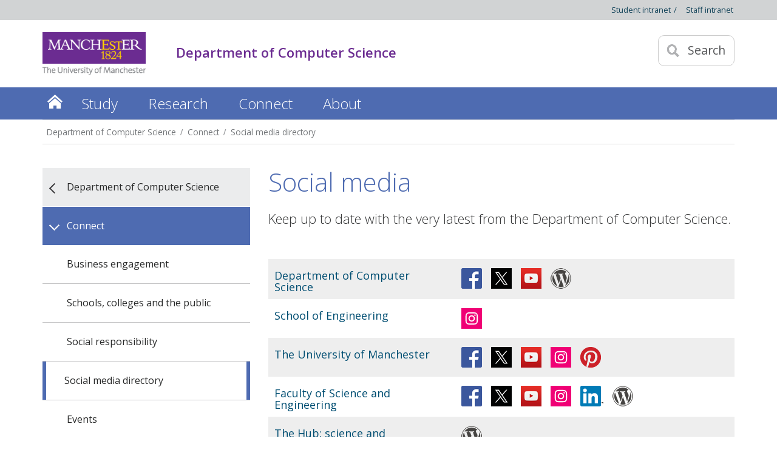

--- FILE ---
content_type: text/html
request_url: https://www.cs.manchester.ac.uk/connect/social-media-directory/
body_size: 8952
content:
<!-- navigation object : Course Profile -->
<!-- navigation object : Micro microsite navigation switch -->
<!doctype html>
<!--[if lt IE 7]>		<html class="no-js ie6 ie lt-ie10 lt-ie9 lt-ie8 lt-ie7" lang="en"> <![endif]-->
<!--[if IE 7]>			<html class="no-js ie7 ie lt-ie10 lt-ie9 lt-ie8 gt-ie6" lang="en"> <![endif]-->
<!--[if IE 8]>			<html class="no-js ie8 ie lt-ie10 lt-ie9 gt-ie6 gt-ie7" lang="en"> <![endif]-->
<!--[if IE 9]>			<html class="no-js ie9 ie lt-ie10 gt-ie6 gt-ie7 gt-ie8 good-browser" lang="en"> <![endif]-->
<!--[if !IE ]><!-->		<html class="no-js not-ie gt-ie6 gt-ie7 gt-ie8 gt-ie9 good-browser" lang="en"> <!--<![endif]-->
	<head>
          <!-- navigation object : FSE code (recursive) in page header --><script>
(function (m, a, z, e) {
var s, t;
try {
t = m.sessionStorage.getItem('maze-us');
} catch (err) {}

if (!t) {
t = new Date().getTime();
try {
m.sessionStorage.setItem('maze-us', t);
} catch (err) {}
}

s = a.createElement('script');
s.src = z + '?t=' + t + '&apiKey=' + e;
s.async = true;
a.getElementsByTagName('head')[0].appendChild(s);
m.mazeUniversalSnippetApiKey = e;
})(window, document, 'https://snippet.maze.co/maze-universal-loader.js', '17ea4fd4-dc36-4057-8e29-fabb7b264a7a');
</script>
          <meta charset="utf-8" />
          <meta http-equiv="X-UA-Compatible" content="IE=edge,chrome=1" />
          <meta name="viewport" content="width=device-width, initial-scale=1, minimum-scale=1" />
          <meta class="swiftype" name="site-priority" data-type="integer" content="2" />
	  <meta name="description" content="Keep up to date with The University of Manchester's Department of Computer Science on Facebook, Twitter, YouTube and other social media platforms." />
          
	            <!-- navigation object : FSE canonical URL header link -->
          
          <!-- navigation object : FSE Open Graph meta data -->
          
          <!-- global.css -->
          <link  rel='stylesheet' type='text/css' href='//webassets.manchester.ac.uk/faculty/fse/rwd-assets/css/global-mhs-v3.css' />  
          <!-- left-menu-new.css -->
          <link  rel='stylesheet' type='text/css' href='//webassets.manchester.ac.uk/faculty/fse/rwd-assets/css/left-menu-new.css' />          
          <!-- mobile-menu.css -->
          <link  rel='stylesheet' type='text/css' href='//webassets.manchester.ac.uk/faculty/fse/rwd-assets/css/mobile-menu.css' />          
          <!-- lightbox.css -->
          <link  rel='stylesheet' type='text/css' href='//webassets.manchester.ac.uk/faculty/fse/rwd-assets/css/lightbox.css' />        
          <!-- slick.css -->
          <link  rel='stylesheet' type='text/css' href='//webassets.manchester.ac.uk/faculty/fse/rwd-assets/css/slick.css' />    
          <!-- slick-theme.css -->
          <link  rel='stylesheet' type='text/css' href='//webassets.manchester.ac.uk/faculty/fse/rwd-assets/css/slick-theme.css' />         
          <link href='//fonts.googleapis.com/css?family=Open+Sans:400,300,600' rel='stylesheet' type='text/css' />
          
          <!-- modifications2.css -->
          <link  rel='stylesheet' type='text/css' href='//webassets.manchester.ac.uk/faculty/fse/rwd-assets/css/modifications13.css' />      
          <!--Navigation object containing footer logo switch code -- AS -->
          <!-- navigation object : Footer logo switch -->      	  <!--End navigation object containing footer logo switch code -- AS -->
          
          <!-- Colours.css -->
          <link  rel='stylesheet' type='text/css' href='//webassets.manchester.ac.uk/faculty/fse/rwd-assets/css/Colours.css' />      
      	  <!--footer_logo.css - pulled in by PHP when footer logo switch is set-- AS -->
<link  rel='stylesheet' type='text/css' href='//webassets.manchester.ac.uk/faculty/fse/rwd-assets/css/footer_logo.css' />          
          <!-- Custom.css -->
          <link  rel='stylesheet' type='text/css' href='//webassets.manchester.ac.uk/faculty/fse/rwd-assets/css/Custom2.css' />
          <link rel='stylesheet' type='text/css' href='//webassets.manchester.ac.uk/faculty/fse/rwd-assets/css/cookie-banner-01.css' />
          <!-- Alternative.css -->
          <!-- navigation object : CSS alternative -->
      	  <!--Javascript in header-->
          <!-- navigation object : FSE Javascript in header -->
          
                    <script src="https://assets.manchester.ac.uk/corporate/js/libs/modernizr/modernizr-3.7.0-custom-02.min.js"></script>
      
      	  <!-- Favicon -->
      	  <!-- navigation object : Favicon alternative -->
<link  rel='SHORTCUT ICON' href='//webassets.manchester.ac.uk/faculty/fse/rwd-assets/favicon/favicon.ico' />          
          <!--[if lt IE 9]>
          <script src='//webassets.manchester.ac.uk/faculty/fse/rwd-assets/js/libs/lessThanIE9.js'></script>
<link href='//webassets.manchester.ac.uk/faculty/fse/rwd-assets/js/libs/respond-proxy.html' id='respond-proxy' rel='respond-proxy' />
<link href="//webassets.manchester.ac.uk/faculty/fse/rwd-assets/js/respondjs/respond.proxy.js" id="respond-redirect" rel="respond-redirect" />
<script src="//webassets.manchester.ac.uk/faculty/fse/rwd-assets/js/respondjs/respond.proxy.gif"></script>
          <![endif]-->
          
          <!-- navigation object : CSS - Course Search -->

          <!-- DynamicPageTitle (if set) or navigation object : Current Section Name -->
          <title>Social media directory - Department of Computer Science - The University of Manchester</title>
<!-- OneTrust Cookies Consent Notice start for manchester.ac.uk -->
<script type="text/javascript" src="https://cdn.cookielaw.org/consent/f6c06aa6-cac4-4104-8b3d-70b088ddfff6/OtAutoBlock.js"></script>
<script src="https://cdn.cookielaw.org/scripttemplates/otSDKStub.js" type="text/javascript" charset="UTF-8" data-domain-script="f6c06aa6-cac4-4104-8b3d-70b088ddfff6"></script>

<script type="text/javascript">
function OptanonWrapper(){let e=document.querySelector("body"),t=OnetrustActiveGroups.includes("C0002")?"granted":"denied",o="denied";if(OnetrustActiveGroups.includes("C0002")?function(){let e=Date.now(),i=setInterval(()=>{window.clarity?(clearInterval(i),window.clarity("consentv2",{ad_Storage:o,analytics_Storage:t})):Date.now()-e>5e3&&clearInterval(i)},1e3)}():window.clarity&&window.clarity("consentv2",{ad_Storage:o,analytics_Storage:t}),e.classList.contains("cookie-banner-active")&&!1===e.classList.contains("cookie-script-executed")){let i=document.querySelectorAll(".responsiveVideo iframe[class^='optanon-category-'], .videoWrapper iframe[class^='optanon-category-'], .videowrapper iframe[class^='optanon-category-'], .embed-container iframe[class^='optanon-category-'], .soundcloud-container iframe[class^='optanon-category-'], .embed-container-unibuddy-dashboard iframe[class^='optanon-category-'], .podomatic-container iframe[class*='optanon-category-'], .embed-container-autosize iframe[class^='optanon-category-'], .embed-container-facebook iframe[class^='optanon-category-'], .embed-container-yammer iframe[class^='optanon-category-'], .embed-container-spotify iframe[class^='optanon-category-']"),a=0;i.forEach(function(e){let t=e.getAttribute("data-src"),o,i;if(null!==t){t.includes("vimeo")?(o=" from Vimeo",i="video"):t.includes("video.manchester")?(o=" from The University of Manchester",i="video"):t.includes("soundcloud")?(o=" from SoundCloud",i="audio"):t.includes("youtube")?(o=" from YouTube",i="video"):t.includes("unibuddy")?(o=" from Unibuddy",i=""):t.includes("knightlab.com")?(o="",i="timeline"):t.includes("podomatic.com")?(o=" from Podomatic",i="audio"):t.includes("issuu.com")?(o=" from Issuu",i=""):t.includes("google.com/maps")?(o="",i="Google Maps"):t.includes("docs.google.com")?(o="",i="Google Docs"):t.includes("spotify.com")?(o=" from Spotify",i="audio"):t.includes("emarketing.manchester.ac.uk")?(o="",i="web form"):t.includes("formstack.com")?(o="",i="web form"):t.includes("clickdimensions.com")?(o="",i="web form"):t.includes("facebook.com")?(o=" from Facebook",i=""):t.includes("yammer.com")&&(o=" from Yammer",i=""),e.classList.add("cookie-warning-added"),e.parentNode.classList.add("with-cookie-warning"),e.setAttribute("data-cookiewarning","cookie-warning-iframe-"+a);let n=document.createElement("div");n.classList.add("cookie-warning"),n.id="cookie-warning-iframe-"+a,e.parentNode.insertBefore(n,e.parentNode.firstChild);let d=document.createElement("p");var c=document.createTextNode("This "+i+" content"+o+" is currently blocked due to your cookie preferences. It uses the following types of cookies:");d.appendChild(c),n.appendChild(d);let r=document.createElement("ul");if(n.appendChild(r),e.classList.value.includes("C0002")){let s=document.createElement("li"),l=document.createTextNode("Performance cookies");s.appendChild(l),r.appendChild(s)}if(e.classList.value.includes("C0003")){let p=document.createElement("li"),u=document.createTextNode("Functional cookies");p.appendChild(u),r.appendChild(p)}if(e.classList.value.includes("C0004")){let m=document.createElement("li"),f=document.createTextNode("Targeting cookies");m.appendChild(f),r.appendChild(m)}let h=document.createElement("p");var g=document.createTextNode("Please review your cookie preferences if you want to enable this content:");h.appendChild(g),n.appendChild(h);let k=document.createElement("p");n.appendChild(k);let C=document.createElement("button");C.classList.add("ot-sdk-show-settings"),C.id="ot-sdk-btn";let w=document.createTextNode("Cookie settings");C.appendChild(w),k.appendChild(C)}a++});let n=document.querySelectorAll(".twitterEmbed script[class^='optanon-category-'][type='text/plain'], .embed-container-twitter script[class^='optanon-category-'][type='text/plain'], #nav-twitter script[class^='optanon-category-'][type='text/plain']"),d=0;if(n.forEach(function(e){e.classList.add("cookie-warning-added"),e.setAttribute("data-cookiewarning","cookie-warning-twitter-"+d),e.parentNode.classList.add("with-cookie-warning");let t=document.createElement("div");t.classList.add("cookie-warning"),t.id="cookie-warning-twitter-"+d,e.parentNode.insertBefore(t,e.parentNode.firstChild);let o=document.createElement("p");var i=document.createTextNode("This content from X (Twitter) is currently blocked due to your cookie preferences. It uses the following types of cookies:");o.appendChild(i),t.appendChild(o);let a=document.createElement("ul");t.appendChild(a);let n=document.createElement("li"),c=document.createTextNode("Targeting cookies");n.appendChild(c),a.appendChild(n);let r=document.createElement("p");var s=document.createTextNode("Please review your cookie preferences if you want to enable this content:");r.appendChild(s),t.appendChild(r);let l=document.createElement("p");t.appendChild(l);let p=document.createElement("button");p.classList.add("ot-sdk-show-settings"),p.id="ot-sdk-btn";let u=document.createTextNode("Cookie settings");p.appendChild(u),l.appendChild(p),d++}),-1==OnetrustActiveGroups.indexOf(",C0003")||-1==OnetrustActiveGroups.indexOf(",C0004")){let c=document.querySelectorAll(".issuuembed"),r=0;c.forEach(function(e){e.classList.add("cookie-warning-added"),e.setAttribute("data-cookiewarning","cookie-warning-issuu-"+r),e.parentNode.classList.add("with-cookie-warning");let t=document.createElement("div");t.classList.add("cookie-warning"),t.id="cookie-warning-issuu-"+r,e.parentNode.insertBefore(t,e.parentNode.firstChild);let o=document.createElement("p");var i=document.createTextNode("This content from Issuu is currently blocked due to your cookie preferences. It uses the following types of cookies:");o.appendChild(i),t.appendChild(o);let a=document.createElement("ul");t.appendChild(a);let n=document.createElement("li"),d=document.createTextNode("Functional cookies");n.appendChild(d),a.appendChild(n);let c=document.createElement("li"),s=document.createTextNode("Targeting cookies");c.appendChild(s),a.appendChild(c);let l=document.createElement("p");var p=document.createTextNode("Please review your cookie preferences if you want to enable this content:");l.appendChild(p),t.appendChild(l);let u=document.createElement("p");t.appendChild(u);let m=document.createElement("button");m.classList.add("ot-sdk-show-settings"),m.id="ot-sdk-btn";let f=document.createTextNode("Cookie settings");m.appendChild(f),u.appendChild(m),r++})}if(-1==OnetrustActiveGroups.indexOf(",C0003")){let s=document.querySelectorAll(".embed-container.cincopa script[class^='optanon-category-'][type='text/plain']"),l=0;s.forEach(function(e){e.classList.add("cookie-warning-added"),e.setAttribute("data-cookiewarning","cookie-warning-cincopa-"+l),e.parentNode.classList.add("with-cookie-warning");let t=document.createElement("div");t.classList.add("cookie-warning"),t.id="cookie-warning-cincopa-"+l,e.parentNode.insertBefore(t,e.parentNode.firstChild);let o=document.createElement("p");var i=document.createTextNode("This content from Cincopa is currently blocked due to your cookie preferences. It uses the following types of cookies:");o.appendChild(i),t.appendChild(o);let a=document.createElement("ul");t.appendChild(a);let n=document.createElement("li"),d=document.createTextNode("Functional cookies");n.appendChild(d),a.appendChild(n);let c=document.createElement("p");var r=document.createTextNode("Please review your cookie preferences if you want to enable this content:");c.appendChild(r),t.appendChild(c);let s=document.createElement("p");t.appendChild(s);let p=document.createElement("button");p.classList.add("ot-sdk-show-settings"),p.id="ot-sdk-btn";let u=document.createTextNode("Cookie settings");p.appendChild(u),s.appendChild(p),l++})}e.classList.add("cookie-script-executed")}OneTrust.OnConsentChanged(function(){$(".cookie-warning-added").each(function(){var e=$(this);if(e.is("script")){var t=e.attr("type");("text/javascript"==t||void 0===t)&&($("#"+e.data("cookiewarning")).remove(),e.parent().removeClass("with-cookie-warning"))}else if(e.is("iframe")){var o=e.attr("src");void 0!==o&&!1!==o&&($("#"+e.data("cookiewarning")).remove(),e.parent().removeClass("with-cookie-warning"))}else e.is("div")&&e.hasClass("issuuembed")&&OnetrustActiveGroups.indexOf(",C0003")>-1&&OnetrustActiveGroups.indexOf(",C0004")>-1&&($("#"+e.data("cookiewarning")).remove(),e.parent().removeClass("with-cookie-warning"))})})}
</script>
<!-- OneTrust Cookies Consent Notice end for manchester.ac.uk -->
<!-- navigation object : Socialsharing javascript -->
<!-- navigation object : Sub-brand logo properties -->
<!-- navigation object : Tracking - Microsoft Clarity -->
<!-- navigation object : GTM Code content --><!-- Google Tag Manager -->
<script>(function(w,d,s,l,i){w[l]=w[l]||[];w[l].push({'gtm.start':
new Date().getTime(),event:'gtm.js'});var f=d.getElementsByTagName(s)[0],
j=d.createElement(s),dl=l!='dataLayer'?'&l='+l:'';j.async=true;j.src=
'//www.googletagmanager.com/gtm.js?id='+i+dl;f.parentNode.insertBefore(j,f);
})(window,document,'script','dataLayer','GTM-P6TMHJR');</script>
<script>(function(w,d,s,l,i){w[l]=w[l]||[];w[l].push({'gtm.start':
new Date().getTime(),event:'gtm.js'});var f=d.getElementsByTagName(s)[0],
j=d.createElement(s),dl=l!='dataLayer'?'&l='+l:'';j.async=true;j.src=
'//www.googletagmanager.com/gtm.js?id='+i+dl;f.parentNode.insertBefore(j,f);
})(window,document,'script','dataLayer','GTM-NZP9BFZF');</script>
<!-- End Google Tag Manager -->

	</head>

<!--Body tag event handler nav object added by AS-->
<!-- navigation object : FSE Body tag event handler -->
<body class="inner cookie-banner-active" itemscope itemtype="https://schema.org/WebPage">
         
<!-- Google Tag Manager (noscript) -->
<noscript><iframe src="//www.googletagmanager.com/ns.html?id=GTM-P6TMHJR"
height="0" width="0" style="display:none;visibility:hidden" title="Google Tag Manager"></iframe></noscript>
<noscript><iframe src="//www.googletagmanager.com/ns.html?id=GTM-NZP9BFZF"
height="0" width="0" style="display:none;visibility:hidden" title="Google Tag Manager 2"></iframe></noscript>
<!-- End Google Tag Manager (noscript) -->
		<div class="secondMenuBar">
			<a class="mobile-menu-icon" href="#"><img src="//webassets.manchester.ac.uk/faculty/fse/rwd-assets/images/icon-menu-25x20.gif" alt="Mobile menu icon" style="width: 25px; height: 20px;"/></a>
		</div>	
		<div id="devBar"></div>
		<!--Page Wrapper-->
		<div class="pageWrapper">
                  
                   <!--Accessibility fix PARW-20-->
                  <div id="skipnav">
                    <a href="#navigation" class="screenreader">Skip to navigation</a>
                    <span class="screenreader">|</span> 
                    <a href="#content" class="screenreader">Skip to main content</a>
                    <span class="screenreader">|</span>
                    <a href="#footer" class="screenreader">Skip to footer</a>
                  </div>
                  <!--End of accessibility fix PARW-20-->
                  
			<!-- navigation object : Current Student/Staff links -->
<div class="intranet-container" aria-label="Intranet links menu">
        <div class="row">
                <ul class="">
                  <li><a href="https://studentnet.cs.manchester.ac.uk/"><span>Student intranet</span> / </a></li> 
                  <li><a href="https://staffnet.cs.manchester.ac.uk/"><span>Staff intranet</span></a></li>
                </ul>
        </div>
</div>
			<!--Header Container-->
			<header class="headerContainer" data-swiftype-index="false">
				<!--Header Content-->
                          	<div class="headerContent clearfix ">					<div class="mainLogo">
					<a href="https://www.manchester.ac.uk/" aria-label="Link to The Univerity of Manchester homepage"><img src="//webassets.manchester.ac.uk/faculty/fse/rwd-assets/images/logo-university-of-manchester.png" alt="The University of Manchester" width="206" height="86" /></a>					</div>			
					<!--Mobile Menu Icon-->
					<!--<a class="mobile-menu-icon" href="#"><img src="//webassets.manchester.ac.uk/faculty/fse/rwd-assets/images/icon-menu-25x20.gif" alt="Mobile menu icon" style="width: 25px; height: 20px;"/></a>-->
                                  	<a class="mobile-menu-icon" href="#"><img src="//webassets.manchester.ac.uk/faculty/fse/rwd-assets/images/icon-menu-25x20.gif" alt="Mobile menu icon" style="width: 25px; height: 20px;"/></a>
                                  
					<!--<a class="search-icon"><img src="//webassets.manchester.ac.uk/faculty/fse/rwd-assets/images/icon-search-mobile-20x20.gif" alt="Search icon" style="width: 20px; height: 20px;"/><span>Search</span></a>-->
                                  	<a class="search-icon"><img src="//webassets.manchester.ac.uk/faculty/fse/rwd-assets/images/icon-search-mobile-20x20-20x21.gif" alt="Search icon" style="width: 20px; height: 21px;"/><span>Search</span></a>
					<div class="search-options">
						<div class="row">

							<div class="searchContainer">
                                                          <!-- navigation object : Search -->                                                                                                                    								<form method="get" action="/search/" class="autocomplete gsa-autocomplete">
									<div class="searchInputWrapper">
										<label for="searchBox" class="offScreen">Search text</label>
										<input type="text" id="searchBox" name="q" class="q" value="" placeholder="Search the website" />
										<!--<input type="hidden" name="site" value="University" class="site" />
										<input type="hidden" name="client" value="MAN_aboutus_search" class="client" />-->
                                                                          <input type="hidden" name="site" value="University" class="site" />                                                                          <input type="hidden" name="client" value="MAN_aboutus_search" class="client" />									</div>
									<div class="searchFilterWrapper">
										<fieldset>
											<legend class="screenreader">Search type</legend>
											<label for="webFilter" class="label"><input type="radio" id="webFilter" name="searchFilter" class="searchFilter" value="website" checked="checked" />Website</label>
											<label for="staffFilter" class="label"><input type="radio" id="staffFilter" name="searchFilter" class="searchFilter" value="staff" />Staff directory</label>
										</fieldset>
									</div>
                                                                        <input type="submit" value="Search" />
								</form>
							</div>
						</div>
					</div>
                 
					<div class="site-identifier">						<p class=""><!-- navigation object : Section title -->Department of Computer Science<!--Faculty of Medical and Human Sciences--></p>
					</div>
				
				</div>
				<div class="primaryNav-container">

                                  <!--BEGIN Primary Nav-->
                                  <nav class="primaryNav" id="navigation" aria-label="Site menu"> <!--Accessibility fix PARW-20 & PARW-23-->
                                  
                                  <ul class="megaMenu clickOut clearfix">
                                  <li class="menuItem"><a class="home" href="/">Home</a></li>
<li class="menuItem">
<a class="megaLink"  href="/study/">Study</a>
<div class="megaContent">
<div class="row">
<div class="megaSubPanel">
<p><strong><a href="/study/undergraduate/">Undergraduate</a></strong></p>
<ul>
<li><a href="/study/undergraduate/courses/"><span class="screenreader">Undergraduate </span>Courses</a></li>
<li><a href="/study/undergraduate/industrial-experience/">Industrial experience</a></li>
<li><a href="/study/undergraduate/fees-and-funding/">Fees and funding<span class="screenreader"> for Undergraduate study</span></a></li>
<li><a href="/study/undergraduate/how-to-apply/">How to apply<span class="screenreader"> for Undergraduate study</span></a></li>
</ul>
</div>
<div class="megaSubPanel">
<p><strong><a href="/study/masters/">Taught master's</a></strong></p>
<ul>
<li><a href="/study/masters/courses/"><span class="screenreader">Taught master's </span>Courses</a></li>
<li><a href="/study/masters/fees-and-funding/">Fees and funding<span class="screenreader"> for taught master's study</span></a></li>
<li><a href="/study/masters/how-to-apply/">How to apply<span class="screenreader"> for taught master's study</span></a></li>
</ul>
</div>
<div class="megaSubPanel">
<p><strong><a href="/study/postgraduate-research/">Postgraduate research</a></strong></p>
<ul>
<li><a href="/study/postgraduate-research/research-programmes/"><span class="screenreader">Postgraduate </span>Research programmes</a></li>
<li><a href="/study/postgraduate-research/research-projects/"><span class="screenreader">Postgraduate </span>Research projects</a></li>
<li><a href="/study/postgraduate-research/doctoral-training/">Doctoral training</a></li>
<li><a href="/study/postgraduate-research/funding/">Funding<span class="screenreader"> for postgraduate research programmes</span></a></li>
<li><a href="/study/postgraduate-research/how-to-apply/">How to apply<span class="screenreader"> for postgraduate research programmes</span></a></li>
</ul>
</div>
<div class="megaSubPanel">
<p><strong><a href="/connect/business-engagement/cpd/">Continuing professional development</a><br /></strong></p>
<p><strong><a href="/study/why-study-here/">Why study here?</a></strong></p>
<p><strong><a href="/study/international-students/">International students</a></strong></p>
<p><strong><a href="https://www.se.manchester.ac.uk/study/#d.en.952781" title="Home &raquo; FSE &raquo; Department of Computer Science &raquo; Study &raquo; Open days">Open days</a></strong></p>
<p><strong><a href="/study/careers-and-employability/">Careers and employability</a></strong></p>
<p><strong><a href="/study/student-support/">Student support</a></strong></p>
</div>
</div>
</div>
</li>
<li class="menuItem">
<a class="megaLink"  href="/research/">Research</a>
<div class="megaContent">
<div class="row">
<div class="megaSubPanel">
<p><strong><a href="/research/themes/">Themes</a></strong></p>
<ul>
<li><a href="/research/themes/artificial-intelligence/">Artificial intelligence</a></li>
<li><a href="/research/themes/data-science/">Data science</a></li>
<li><a href="/research/themes/future-computing-systems/">Future computer systems</a></li>
</ul>
</div>
<div class="megaSubPanel">
<p>&nbsp;</p>
<ul>
<li><a href="/research/themes/human-centred-computing/">Human centred computing</a></li>
<li><a href="/research/themes/software-e-infrastructure/">Software and e-infrastructure</a></li>
<li><a href="/research/themes/theory-foundations/">Theory and foundations</a></li>
</ul>
</div>
<div class="megaSubPanel">
<p><strong><a href="/research/expertise/">Areas of expertise</a></strong></p>
<p><strong><a href="/research/centres-and-institutes/">Centres and institutes</a></strong></p>
<p><strong><a href="/research/facilities/" title="Home%20%BB%20FSE%20%BB%20School%20of%20Computer%20Science%20%28Development%29%20%BB%20Research%20%BB%20Facilities">Facilities</a></strong></p>
<p><strong><a href="/research/impact/">Impact</a></strong></p>
</div>
<div class="megaSubPanel">
<p><strong><a href="/about/people/academic-and-research-staff/">Academic and research staff</a></strong></p>
<p><strong><a href="/study/postgraduate-research/">Postgraduate research</a><br /></strong></p>
<ul>
<li><a href="/study/postgraduate-research/research-projects/">Research projects</a></li>
</ul>
</div>
</div>
</div>
</li>
<li class="menuItem">
<a class="megaLink"  href="/connect/">Connect</a>
<div class="megaContent">
<div class="row">
<div class="megaSubPanel">
<p><strong><a href="/connect/business-engagement/">Business engagement</a></strong></p>
<p><strong><a href="/connect/schools-colleges-public/">Schools, colleges and the public</a></strong></p>
<p><strong><a href="/connect/women-and-gender-diversity/">Women and gender-diversity in computer science</a></strong></p>
</div>
<div class="megaSubPanel">
<p><strong><a href="/connect/social-responsibility/">Social responsibility</a></strong></p>
<p><strong><strong><a href="/connect/social-media-directory/">Social media directory</a></strong></strong></p>
</div>
<div class="megaSubPanel">
<p><strong><a href="https://www.mub.eps.manchester.ac.uk/compsci/">Blog</a></strong></p>
<p><strong><a href="/connect/podcast/">Podcast</a></strong></p>
</div>
<div class="megaSubPanel">
<p><strong><a href="/connect/events/">Events</a></strong></p>
<p><strong><a href="/connect/contact/">Contact us</a></strong></p>
</div>
</div>
</div>
</li>
<li class="menuItem">
<a class="megaLink"  href="/about/">About</a>
<div class="megaContent">
<div class="row">
<div class="megaSubPanel">
<p><strong><a href="/about/people/">People</a></strong></p>
</div>
<div class="megaSubPanel">
<p><strong><a href="/about/news/">News</a></strong></p>
<p><strong><a href="/about/history-and-heritage/">History and heritage</a><br /></strong></p>
</div>
<div class="megaSubPanel">
<p><strong><a href="/about/maps-and-travel/">Maps and travel</a></strong></p>
</div>
</div>
</div>
</li>
</ul>
</nav>
<!--END Primary Nav-->
					
				</div>
				<!--END Header Content-->				
			</header>
			<!--END Header Container-->	                 	
                  	<!--Content Container-->
			<article class="contentContainer">
 				<!-- navigation object : Banner image -->
                          
                          	<!-- navigation object : Header Row Begin -->
                          	<!-- navigation object : Flexible Copy -->
                          	<!-- navigation object : Header Row End -->
				<!--Breadcrumb-->
				<nav class="row breadcrumbNav showAtDesktop" aria-label="Breadcrumbs"> <!--Accessibility fix PARW-23-->
					<ul>

<li><a href="/">Department of Computer Science</a></li>
<li><a href="/connect/">Connect</a></li>
<li><a href="/connect/social-media-directory/">Social media directory</a></li>                                          
                                  </ul>
				</nav>
				<!--END Breadcrumb-->
				
				<div class="row tripleVertPadding">
				
					<!--Left Menu Container-->
					<aside class="leftMenuContainer showAtDesktop">
					
						<!-- <p class="navTitle">Study</p> -->

						<nav class="primaryLeftNavNew" aria-label="Section menu"><!--Accessibility fix PARW-23-->
						<!-- <ul> -->
<ul>
<li class="breadcrumbItem"><a href="/">Department of Computer Science</a></li>
<li class="sectionHeader"><a href="/connect/">Connect</a>
<ul class="sectionMenu">
<li><a href="/connect/business-engagement/">Business engagement</a></li>
<li><a href="/connect/schools-colleges-public/">Schools, colleges and the public</a></li>
<li><a href="/connect/social-responsibility/">Social responsibility</a></li>
<li><span><a href="/connect/social-media-directory/">Social media directory</a></span></li>
<li><a href="/connect/events/">Events</a></li>
<li><a href="https://www.mub.eps.manchester.ac.uk/compsci/">Blog</a></li>
<li><a href="/connect/podcast/">Podcast</a></li>
<li><a href="/connect/contact/">Contact us</a></li>
<li><a href="/connect/women-and-gender-diversity/">Women and gender-diversity in computer science</a></li>
</ul>
</li>
</ul>
    
                                                  <!-- </ul> -->
						</nav>
					<!-- navigation object : Banner colour side -->  
					</aside>
					<!--END Left Menu Container-->
					<!--One Col Container-->
					<div class="oneColLayoutContainer"> <!--Accessibility fix PARW-21-->
					
						<!--Main Content Container-->
						<div class="mainContentContainer" id="content" data-swiftype-name="body" data-swiftype-type="text"> <!--Accessibility fix PARW-20 & PARW-21-->
<h1>Social media</h1><p class="subHeading">Keep up to date with the very latest from the Department of Computer Science.</p><!-- navigation object : Social media directory entries -->
<table class="socialmedia">
<tbody>
	<tr>
		<td class="entity">Department of Computer Science</td>
		<td class="channels">
			<ul class="socialmediadirectory">
				<li><a href="https://www.facebook.com/computersciencemcr"><img src="//assets.manchester.ac.uk/phase1/templates/images/icon-facebook-34.png" width="34" height="34" alt="Facebook page for Department of Computer Science" /></a></li>
				<li><a href="https://twitter.com/csmcr"><img src="//assets.manchester.ac.uk/phase1/templates/images/icon-x-twitter.svg" width="34" height="34" alt="Twitter page for Department of Computer Science" /></a></li>
				<li><a href="https://www.youtube.com/user/UoMCompsci"><img src="//assets.manchester.ac.uk/phase1/templates/images/icon-youtube-34.png" width="34" height="34" alt="YouTube page for Department of Computer Science" /></a></li>
				<li><a href="https://www.mub.eps.manchester.ac.uk/compsci/"><img src="//assets.manchester.ac.uk/phase1/templates/images/icon-wordpress-34.png" width="34" height="34" alt="WordPress page for Department of Computer Science" /></a></li>
			</ul>
		</td>
	</tr>
	<tr>
		<td class="entity">School of Engineering</td>
		<td class="channels">
			<ul class="socialmediadirectory">
				<li><a href="https://www.instagram.com/uom_soe/"><img src="//assets.manchester.ac.uk/phase1/templates/images/icon-instagram-50.svg" width="34" height="34" alt="Instagram page for School of Engineering" /></a></li>
			</ul>
		</td>
	</tr>
	<tr>
		<td class="entity">The University of Manchester</td>
		<td class="channels">
			<ul class="socialmediadirectory">
				<li><a href="https://www.facebook.com/TheUniversityOfManchester"><img src="//assets.manchester.ac.uk/phase1/templates/images/icon-facebook-34.png" width="34" height="34" alt="Facebook page for The University of Manchester" /></a></li>
				<li><a href="https://twitter.com/OfficialUoM"><img src="//assets.manchester.ac.uk/phase1/templates/images/icon-x-twitter.svg" width="34" height="34" alt="Twitter page for The University of Manchester" /></a></li>
				<li><a href="https://www.youtube.com/user/universitymanchester"><img src="//assets.manchester.ac.uk/phase1/templates/images/icon-youtube-34.png" width="34" height="34" alt="YouTube page for The University of Manchester" /></a></li>
				<li><a href="https://www.instagram.com/officialuom"><img src="//assets.manchester.ac.uk/phase1/templates/images/icon-instagram-50.svg" width="34" height="34" alt="Instagram page for The University of Manchester" /></a></li>
				<li><a href="https://www.pinterest.com/officialuom"><img src="//assets.manchester.ac.uk/phase1/templates/images/icon-pinterest-34.png" width="34" height="34" alt="Pinterest page for The University of Manchester" /></a></li>
			</ul>
		</td>
	</tr>
	<tr>
		<td class="entity">Faculty of Science and Engineering</td>
		<td class="channels">
			<ul class="socialmediadirectory">
				<li><a href="https://www.facebook.com/scienceandengineeringuom"><img src="//assets.manchester.ac.uk/phase1/templates/images/icon-facebook-34.png" width="34" height="34" alt="Facebook page for Faculty of Science and Engineering" /></a></li>
				<li><a href="https://twitter.com/UoMSciEng"><img src="//assets.manchester.ac.uk/phase1/templates/images/icon-x-twitter.svg" width="34" height="34" alt="Twitter page for Faculty of Science and Engineering" /></a></li>
				<li><a href="https://www.youtube.com/c/ScienceandEngineeringatManchester"><img src="//assets.manchester.ac.uk/phase1/templates/images/icon-youtube-34.png" width="34" height="34" alt="YouTube page for Faculty of Science and Engineering" /></a></li>
				<li><a href="https://www.instagram.com/uomscieng"><img src="//assets.manchester.ac.uk/phase1/templates/images/icon-instagram-50.svg" width="34" height="34" alt="Instagram page for Faculty of Science and Engineering" /></a></li>
				<li><a href="https://www.linkedin.com/showcase/uomscieng?trk=affiliated-pages_result-card_full-click"><img src="//assets.manchester.ac.uk/phase1/templates/images/icon-linkedin-34.png" width="38" height="34" alt="LinkedIn page for Faculty of Science and Engineering" /></a></li>
				<li><a href="http://www.mub.eps.manchester.ac.uk/science-engineering/"><img src="//assets.manchester.ac.uk/phase1/templates/images/icon-wordpress-34.png" width="34" height="34" alt="WordPress page for Faculty of Science and Engineering" /></a></li>
			</ul>
		</td>
	</tr>
	<tr>
		<td class="entity">The Hub: science and engineering stories</td>
		<td class="channels">
			<ul class="socialmediadirectory">
				<li><a href="http://www.mub.eps.manchester.ac.uk/science-engineering/"><img src="//assets.manchester.ac.uk/phase1/templates/images/icon-wordpress-34.png" width="34" height="34" alt="WordPress page for The Hub: science and engineering stories" /></a></li>
			</ul>
		</td>
	</tr>
</tbody>
</table>						</div> <!--Accessibility fix PARW-21-->
						<!--END Main Content Container-->
				
					</div> <!--Accessibility fix PARW-21-->
					<!--END One Col Container-->

				</div>


			</article>

			<!--Footer Container-->
			<footer class="footerContainer" id="footer" data-swiftype-index="false"> <!--Accessibility fix PARW-20-->
				<div class="row tripleVertPadding">
<div class="fourcol footer_col_reduced_width halfSizeUntilLargeMobile">                                  <!-- navigation object : Footer alternative left column --><h2 class="h2Small">Contacts</h2>
<ul class="noBullets">
<li><a href="/connect/contact/">Contact details</a></li>
</ul>
                                  					</div>
<div class="fourcol halfSizeUntilLargeMobile footer_col_reduced_width lastAtMobile">                               
				<!-- navigation object : Footer alternative centre column --><h2 class="h2Small">Find us</h2>
<address><a href="/about/maps-and-travel/">The University of Manchester<br>Kilburn Building<br>Oxford Rd<br>Manchester<br>M13 9PL<br>UK</a></address>
                                    
					</div>
<div class="fourcol footer_col_reduced_width last">                               
				<!-- navigation object : Footer alternative right column --><h2 class="h2Small">Connect with us</h2>				
<ul class="inlineList footer-socialIcons">
<li><a href="https://www.facebook.com/computersciencemcr/"><img src="https://webassets.manchester.ac.uk/faculty/fse/rwd-assets/images/design/socialmedia/icon-facebook-50.png" width="40" height="40" alt="facebook" /></a></li>
<li><a href="https://www.youtube.com/user/UoMCompsci/"><img src="https://webassets.manchester.ac.uk/faculty/fse/rwd-assets/images/design/socialmedia/icon-youtube-50.png" width="40" height="40" alt="YouTube" /></a></li>
<li><a href="https://www.podomatic.com/podcasts/cs-engagement"><img src="https://webassets.manchester.ac.uk/faculty/fse/rwd-assets/images/design/socialmedia/icon-podomatic-50.png" width="40" height="40" alt="Podomatic" /></a></li>
<li><a href="https://www.mub.eps.manchester.ac.uk/compsci/"><img src="https://webassets.manchester.ac.uk/faculty/fse/rwd-assets/images/design/socialmedia/icon-wordpress-50.png" width="40" height="40" alt="Wordpress" /></a></li>
</ul>
                                					</div>
                                        <!-- Add footer logo code via navigation object -- AS -->
                                        <!-- navigation object : Footer logo properties --><div class="fourcol footer_col_reduced_width last awards">
	<a href="https://www.advance-he.ac.uk/equality-charters/athena-swan-charter">
		<img class="lazy" src="[data-uri]" data-original="/footerlogo/AS_bronze_250x155.png" alt="Athena Swan Bronze Award logo" />
		<noscript><img src="/footerlogo/AS_bronze_250x155.png" width="250" height="155" alt="Athena Swan Bronze Award logo" /></noscript>
	</a>
</div>                                        <!-- End add footer logo code via navigation object -- AS --> 
				</div>				
                          <hr />
                                <!-- navigation object : FSE accessibility statement switch -->				<div class="row singleVertPadding">
					<div class="twelvecol">
                                           	<!--Accessibility fix PARW-16-->
						<ul class="inlineList" id="footer-links">
                            				<li><a href="https://www.manchester.ac.uk/disclaimer/">Disclaimer</a></li>
							<li><a href="https://www.manchester.ac.uk/discover/privacy-information/data-protection/">Data Protection</a></li>
							<li><a href="https://www.manchester.ac.uk/copyright/">Copyright notice</a></li>
														<!-- navigation object : FSE accessibility statement link --><li><a href="/web-accessibility/">Web accessibility</a></li>	
                                                  								<li><a href="https://www.manchester.ac.uk/discover/privacy-information/freedom-information/">Freedom of information</a></li>
							<li><a href="https://www.manchester.ac.uk/discover/governance/charitable-status/">Charitable status</a></li>
							<li><span>Royal Charter Number: RC000797</span></li>
						</ul>
                                          	<!--Accessibility fix PARW-16-->
					</div>
				</div>				
			</footer>
			<!--END Footer Container-->			
		</div>
		<!--END Page Wrapper-->			
	<div class="closeOverlay"></div>					
	<nav id="mobile-menu-container" class="menuStyle-purple" aria-label="Section menu for small screen devices"> <!--Accessibility fix PARW-22-->
	<ul>
		<li id="closeMenuItem"><a class="closeMenuLink" href="#">Close menu</a></li>
		<!-- nav object for mobile menu here -->
<li class="breadcrumbItem"><a href="/">Department of Computer Science</a></li>
<li class="breadcrumbItem"><a href="/connect/">Connect</a></li>
<li class="sectionHeader"><a href="/connect/social-media-directory/">Social media directory</a>
<ul class="sectionMenu">
<li></li></ul>
</li>        	
	</ul>
	</nav> <!--Accessibility fix PARW-22-->

	
	<script src="https://assets.manchester.ac.uk/corporate/js/libs/jquery-3.6.0.min.js"></script>
	<script src="https://assets.manchester.ac.uk/corporate/js/libs/jquery-migrate-3.3.2.js"></script>

        <!-- iScroll.js -->
        <!--[if gt IE 8]>
              <script src='//webassets.manchester.ac.uk/faculty/fse/rwd-assets/js/iScroll.js'></script>        <![endif]-->
        <!--[if !IE ]><!-->
              <script src='//webassets.manchester.ac.uk/faculty/fse/rwd-assets/js/iScroll.js'></script>        <!--<![endif]-->

        <!-- global-plugins.js -->
        <script src='//webassets.manchester.ac.uk/faculty/fse/rwd-assets/js/libs/global-plugins.js'></script>        
        <!-- slick.js -->
        <script src='//webassets.manchester.ac.uk/faculty/fse/rwd-assets/js/libs/slick.js'></script>                          
                                                 
        <!-- imagelightbox.js -->
        <script src='//webassets.manchester.ac.uk/faculty/fse/rwd-assets/js/libs/imagelightbox.js'></script>        
        <!-- imagelightbox-init.js -->                                         
        <script src='//webassets.manchester.ac.uk/faculty/fse/rwd-assets/js/libs/imagelightbox-init.js'></script>        
        <!-- global.js -->
        <script src='//webassets.manchester.ac.uk/faculty/fse/rwd-assets/js/global16.js'></script>                          
        
        <!-- mobile-menus.js -->
        <script src='//webassets.manchester.ac.uk/faculty/fse/rwd-assets/js/mobile-menu.js'></script>        
        <!-- custom.js -->
        <script src='//webassets.manchester.ac.uk/faculty/fse/rwd-assets/js/custom.js'></script>
	<!-- mega-menu-keyboard-01.min.js -->
	<script src="https://assets.manchester.ac.uk/corporate/js/mega-menu-keyboard-01.min.js"></script>
                                  
        <!-- navigation object : Footer JavaScript (Video Playlist) -->   

        <script>$(document).ready(function(){if($("body").hasClass("cookie-banner-active"))$("iframe[src*='podomatic.com']").each(function(){$(this).attr("data-src",$(this).attr("src")).addClass("optanon-category-C0003").removeAttr("src").wrap('<div class="podomatic-container"></div>')});else{const a=document.querySelectorAll("script[class^='optanon-category-'][type='text/plain']");a.forEach(function(a){const b=a.getAttribute("src"),c=a.textContent,d=a.parentNode;var e=document.createElement("script");if(null!==b)e.src=b,d.appendChild(e);else{var f=document.createTextNode(c);e.appendChild(f),d.appendChild(e)}a.remove()});const b=document.querySelectorAll("iframe[class^='optanon-category-'][data-src]");b.forEach(function(a){a.setAttribute("src",a.getAttribute("data-src")),a.removeAttribute("data-src")})}});</script>

	</body>
</html>

--- FILE ---
content_type: text/css
request_url: https://webassets.manchester.ac.uk/faculty/fse/rwd-assets/css/global-mhs-v3.css
body_size: 24277
content:
	/*
	.onecol 									{width:4.85%;}
	.twocol 									{width:13.5%;}
	.threecol 									{width:22.15%;}
	.fourcol 									{width:30.8%;}
	.fivecol 									{width:39.45%;}
	.sixcol 									{width:48.1%;}
	.sevencol 									{width:56.75%;}
	.eightcol 									{width:65.4%;}
	.ninecol 									{width:74.05%;}
	.tencol 									{width:82.7%;}
	.elevencol 									{width:91.35%;}
	.twelvecol 									{width:100%; float:left;}
	
	.footer_col_reduced_width					{width:20%;} 
	*/
	
	
	/*------------------------------------------------------------------------------------------------------------*/
	/*	RESET CSS															  						  	  	  	  */
	/*------------------------------------------------------------------------------------------------------------*/

		/* RESET EVERYTHING (except lists) */
		html, body, div, span, object, iframe, 
		h1, h2, h3, h4, h5, h6, 
		p, blockquote, pre, abbr, address, 
		cite, code, del, dfn, em, img, ins, 
		kbd, q, samp, small, strong, 
		sub, sup, var, b, i, dl, dt, dd,  
		fieldset, form, label, legend, 
		table, caption, tbody, tfoot, 
		thead, tr, th, td, article, aside, 
		canvas, details, figcaption, figure, 
		footer, header, hgroup, menu, nav, 
		section, summary, time, mark, 
		audio, video 									{margin:0; padding:0; border:0; outline:0; font-size:100%; vertical-align:baseline; background:transparent;}


	/*------------------------------------------------------------------------------------------------------------*/
	/*	New Defaults															  						  	  	  */
	/*------------------------------------------------------------------------------------------------------------*/
	
		
		article, aside, details, 
		figcaption, figure, 
		footer, header, hgroup, 
		menu, nav, section 							{display:block;}

		
		table 										{border-collapse:collapse; border-spacing:0;}
		hr 											{display:block; height:1px; border:0; border-top:1px solid #ccc; margin:1em 0; padding:0;}
		img											{-ms-interpolation-mode: bicubic;}

		/* Links */
		a 											{margin:0; padding:0; font-size:100%; vertical-align:baseline; background:transparent; text-decoration:none}
		/* a:hover, a:active, a:focus					{outline:none;} */
		a:hover 										{text-decoration:underline}
		a img										{border:0}

		/* Form */
		form											{margin:0}
		
		legend										{margin-left:1em}
		
		input, select 									{vertical-align:baseline; background:white;}
		select										{-webkit-border-radius:0; border-radius:0}
		input, select, textarea, button 					{margin:0; font:100% sans-serif;}
		input:invalid, textarea:invalid 				{border-radius:1px; box-shadow:0px 0px 2px red;}
		
		textarea 										{overflow:auto;} 
		
		input[type=text]:focus						{outline:none;}
		textarea:focus								{outline:none;} 
		
		button 										{width:auto; overflow:visible;}
		button,
		input[type=button],
		input[type=submit] 							{cursor:pointer; -webkit-appearance: none; -webkit-border-radius:0; border-radius:0}
		
		button[disabled],
		html input[disabled] 							{cursor: default;}

		::-webkit-input-placeholder             			{color:#ccc;}
		input:-moz-placeholder               				{color:#ccc;}
		
		/* Lists */
		ul, ol 										{margin: 0 0 1em 20px; padding: 0 0 0 16px;}
		li											{ padding-bottom: 10px; padding-left: 10px; }
		ol 											{list-style-type:decimal;}
		nav ul, nav ol, nav li							{margin:0; padding:0; list-style-type:none; list-style-image:none}
		
				
		.mainContentContainer ul,
		.squareBullets								{ padding: 0; }
		.mainContentContainer ul:not(.gridList):not(.corporategridList):not(.socialmediadirectory):not(.bloglist):not(.compactList):not(.arrows):not(.quicklinks):not(.courseLinks):not(.courseList):not(.pagination):not(.atoz):not(.staffList):not(.socialmedia):not(.countries):not(.reset-bullets) li:not(.jw-sharing-inline-icon):not(.jw-featured),
		.squareBullets li							{ margin: 0; padding-left: 24px; list-style: none; background: url('/faculty/fse/rwd-assets/images/design/icon-teal-square.png') 0 10px no-repeat;   }
		/* */
		

		/* Text */
		pre, code, kbd, samp 							{font-family:monospace, sans-serif;}
		blockquote, q 									{quotes:none;}
		blockquote:before, blockquote:after,	
		q:before, q:after 							{content:''; content:none;}
		ins 											{background-color:#ff9; color:#000; text-decoration:none;}
		mark 										{background-color:#ff9; color:#000; font-style:italic; font-weight:bold;}
		del 											{text-decoration:line-through;}
		abbr[title], dfn[title] 						{border-bottom:1px dotted; cursor:help;}
		sub 											{vertical-align:sub; font-size:smaller;}
		sup 											{vertical-align:super; font-size:smaller;}
		pre 											{padding:15px;  white-space:pre;  white-space:pre-wrap;  white-space:pre-line; word-wrap:break-word;}
		small 										{font-size:85%;}
		::-moz-selection							{background:#254e57; color:#fff; text-shadow:none;}
		::selection 									{background:#254e57; color:#fff; text-shadow:none;} 

		.ie7 .radioLabel, .ie7 .checkBoxLabel,
		.ie8 .radioLabel, .ie8 .checkBoxLabel,
		.ie9 .radioLabel, .ie9 .checkBoxLabel		{vertical-align:top}

		
	/*------------------------------------------------------------------------------------------------------------*/
	/*	HELPER CLASSES														  						  	  	  	  */
	/*------------------------------------------------------------------------------------------------------------*/

		.noScroll						{overflow:hidden;}
		.no-hover 						{text-decoration:none!important}

		/* Floats 
		.imgFloatLeft					{float:left; margin:0 10px 10px 0}
		.imgFloatRight					{float:right; margin:0 0 10px 10px}
		.floatLeft						{float:left}
		.floatRight						{float:right}
		.imgQuoteFloatLeft				{float:none; padding-left:25%;}*/

		.floatLeft						{float:left}
		
		/* Float collapse fix */
		.clearBoth						{clear:both}
		.clearfix:before,
		.clearfix:after 					{content: " "; display: table;}
		.clearfix:after 					{clear: both;}
		.clearfix 						{*zoom: 1;}
		.overflowHidden					{overflow:hidden}
		
		
		
		/* Alignment */
		.textLeft						{text-align:left!important}
		.textRight						{text-align:right!important}
		.center							{text-align:center!important}
		
		
		
		/* Split the page */
		.leftHalfContainer				{float:left; width:49%;}
		.rightHalfContainer				{float:right; width:49%;}
		
		.leftThirdContainer				{float:left; width:33%;}
		.middleThirdContainer			{float:left; width:33%;}
		.rightThirdContainer			{float:right; width:33%;}

		
		
		/* Override rules */
		.noFloat						{float:none!important}
		.noBkgnd						{background:none!important}	
		.noMargin						{margin:0!important}
		.noPadding						{padding:0!important}
		
		
		
		/* Info Container - Left */
		.infoContainerLeft				{overflow:hidden; margin:0 0 10px}
		.infoContainerLeft img			{float:left; margin:0 10px 0 0}
		.infoDetailsLeft				{overflow:hidden}

		/* Info Container - Right */
		.infoContainerRight				{overflow:hidden;}
		.infoContainerRight img			{float:right!important; margin:0 0 10px 10px}
		.infoDetailsRight				{overflow:hidden}
		
		.offScreen						{position:absolute; top:-9999px; left:-9999px}
		.hidden							{display: none !important; visibility: hidden;}
		.screenreader { position: absolute; left: -10000px; top: auto; width: 1px; height: 1px; overflow: hidden; }
		#skipnav a:focus, #skipnav a:active {top: 0; left: 0; z-index: 1001; width: auto; height: auto; background-color: #000; color: #fff; padding: 10px; font-size: 1.538462em; font-weight: bold; text-decoration: underline;}   /**Accessibility fix - PARW-20**/

		.shortdate						{margin:0.4em 0; color:#666}
		.fullDate						{margin:0.4em 0; color:#666; font-style:italic}
		.imgTop							{vertical-align:top} /* overrides default baseline alignment */
		
		
		
		/* Rounded Corners */
		.roundedInput					{border-radius:5px;}
		.roundedButton					{border-radius:5px;}
		.roundedCorners					{border-radius:5px;}
		.roundedTop						{border-radius:5px;}
		.roundedBottom					{border-radius:5px;}
		
		
		/* Text */
		.capitalise						{text-transform:uppercase}


	/*------------------------------------------------------------------------------------------------------------*/
	/*	Colours																								  	  */
	/*------------------------------------------------------------------------------------------------------------*/


	.bkgnd-grey							{background:#ececed}
	.bkgnd-dark-grey					{background:#393a3c}
	.bkgnd-light-grey					{background:#ececed}
	.bkgnd-purple						{background:#6B2C91}

	.bkgnd-light-blue					{background:#4e6bb1}
	.bkgnd-dark-blue					{background:#273659}
	
	.purple-text						{color:#6B2C91!important}
	.white-text							{color:white!important}
	.black-text							{color:black!important}

		
	/*------------------------------------------------------------------------------------------------------------*/
	/*   STRUCTURE																	  						  	  */
	/*------------------------------------------------------------------------------------------------------------*/

		html																{margin:0; padding:0;
																			font-size:62.5%; background:white; 
																			-webkit-tap-highlight-color: rgba(0,0,0,0);
																			-webkit-overflow-scrolling: touch;
																			-webkit-text-size-adjust:100%; 
																			-ms-text-size-adjust: 100%;
																			-webkit-font-smoothing: antialiased;} /* Fix font sizing issues */
		
		body																{margin:0; padding:0; width:100%; background:white; -webkit-overflow-scrolling:touch; overflow:auto;
																			font-size: 1.3em; line-height: 1.5em; font-family:sans-serif;}  /* Reset the base font size 1pt = 1em */

			.pageWrapper													{position:relative; width:100%; margin:0 auto; padding:0; height:100%; overflow:hidden;}

				.posMenuAtEdge												{right:0px!important}
				
				.headerContainer											{position:relative; margin:20px 0 0; background:white; z-index:1000;}
					.headerContent											{width:90%; max-width:1140px; margin:0 auto; padding:0; background:white}
					/*BEGIN styles to allow for the additional height of sub-brand logos - added by AS 22/01/16 */
					.subLogo1												{padding: 0 0 20px 0;}
					.subLogo2												{padding: 0 0 39px 0;}
					
					/*END styles to allow for the additional height of sub-brand logos - added by AS 22/01/16 */				

				.contentContainer											{position:relative; background:white; z-index:10;}
					.content												{padding:0; overflow:hidden;}

						.leftMenuContainer									{display:none; float:left; width:30%; margin:0 30px 0 0;}

						.noColLayoutContainer .mainContentContainer 			{overflow:hidden;}

						.oneColLayoutContainer								{overflow:hidden;}
						
				.footerContainer											{background:#1d1d1d; padding-bottom:50px;}
					.footerContent											{overflow:hidden; margin:0;}
					
					
					
	/*------------------------------------------------------------------------------------------------------------*/
	/*	NAVIGATION																	  						  	  */
	/*------------------------------------------------------------------------------------------------------------*/

		/* Mobile Menu "Hambuger" Icon */
			.search-icon									{display:block; float:right; margin:0 5px 0 0; cursor:pointer;}
			.search-icon img								{vertical-align:top; display:inline-block; padding:14px; width:20px; height:21px;}
			.search-icon span								{display:none;}
			
			.mobile-menu-icon								{display:block; float:right; margin:0;}
			.mobile-menu-icon img							{vertical-align:top;display: block; padding:14px; }

			
		/* Search Bar */
			.search-options										{display:none; position:absolute; top:90px; left:0; width:100%; padding:34px 0 30px; background:#eee; -webkit-box-shadow: 0px 10px 5px 0px rgba(57, 58, 60, 0.75); -moz-box-shadow: 0px 10px 5px 0px rgba(57, 58, 60, 0.75); box-shadow: 0px 10px 5px 0px rgba(57, 58, 60, 0.75); }
				
				.searchContainer								{width:100%; margin:0 10px 0 0;}
				
					.searchInputWrapper							{float:left; width: 70%; margin:0 10px 10px 0;}
						.searchInputWrapper input[type=text]	{width:100%; padding:10px; border:0; border-radius:3px; color:#717275;
																-webkit-box-sizing: border-box;
																   -moz-box-sizing: border-box;
																	 -o-box-sizing: border-box;
																		box-sizing: border-box;}
			
					.searchFilterWrapper						{display:block; padding:5px;}
						.searchFilterWrapper label				{margin:0 15px 4px 0; display:inline-block; }
						.searchFilterWrapper input[type=radio]	{float:right; margin:5px; background:none}
				
				
			.search-options input[type=button], .search-options input[type=submit]				{float:left; margin:0; padding:10px 15px 10px 30px; border:0; border-radius:3px; color:white;
																background:#4e6bb1 url(/faculty/fse/rwd-assets/images/design/icon-search-magGlass-white.png) 10px 50% no-repeat;}
		

		/* NAV - Secondary menu for scroll */
			.secondMenuBar									{position:absolute; top:-100px; right:0; text-align:right; z-index:500;
															background:rgba(255,255,255,0.9); 
															box-shadow:0 0 10px #111;
															-webkit-transition:all 0.6s;
															-moz-transition:all 0.6s;
															-o-transition:all 0.6s;
															transition:all 0.6s;}
			.secondMenuBar a.mobile-menu-icon				{margin:0; padding:15px;}	
			.slideSecondMenu								{position:fixed; top:0px;}
		
		
		
		
		/* NAV - PRIMARY */
			.primaryNav-container 										{background-color:#27a2db;}
			.primaryNav													{display:none; margin:0; clear:both; width:90%; max-width:1140px; margin:0 auto; padding:0;}
				/* UL */
				.primaryNav ul.megaMenu									{margin:0;}
				.primaryNav ul.megaMenu li.menuItem						{float:left; margin:0;}
				.primaryNav ul.megaMenu li.menuItem:last-child			{margin:0}

				.primaryNav ul.megaMenu li.menuItem a.megaLink			{display:block; padding:25px 4px 42px; color:#fff; text-decoration:none}
				
				.primaryNav ul.megaMenu li.menuItem a.home				{display:block; padding:0; width:40px; height:47px; overflow:hidden;
																		background:url(/faculty/fse/rwd-assets/images/design/icon-home-white.png) 50% 50% no-repeat; text-indent:-999px}
				
				.megaContent											{position:absolute; top:-9999px; left:0; width:100%; background:#f0f0f0; color:white; padding:20px 0 0; border-top:1px solid #e8e8e8; border-bottom:1px solid #e8e8e8; display:none;
																		-webkit-box-shadow: 0px 10px 5px 0px rgba(57, 58, 60, 0.75); -moz-box-shadow: 0px 10px 5px 0px rgba(57, 58, 60, 0.75); box-shadow: 0px 10px 5px 0px rgba(57, 58, 60, 0.75);}
				
				.no-js .no-touch .primaryNav ul.megaMenu li.menuItem:hover a.megaLink,
				.no-js .no-touchevents .primaryNav ul.megaMenu li.menuItem:hover a.megaLink				{position:relative; background:#f0f0f0; color:#1d1d1d; z-index:999999}
				.no-js .no-touch .primaryNav ul.megaMenu li.menuItem:hover .megaContent,
				.no-js .no-touchevents .primaryNav ul.megaMenu li.menuItem:hover .megaContent				{top:190px; display:block;}
				
				.no-touch .primaryNav ul.megaMenu li.menuItem.hover a.megaLink,
				.no-touchevents .primaryNav ul.megaMenu li.menuItem.hover a.megaLink 				{position:relative; background:#f0f0f0; color:#1d1d1d; z-index:999999}
				.no-touch .primaryNav ul.megaMenu li.menuItem.hover .megaContent,
				.no-touchevents .primaryNav ul.megaMenu li.menuItem.hover .megaContent				{top:190px; display:block;}
				
				.touch .primaryNav ul.megaMenu li.menuItem.active a.megaLink,
				.touchevents .primaryNav ul.megaMenu li.menuItem.active a.megaLink 			{position:relative; background:#f0f0f0; color:#1d1d1d; z-index:999999}
				.touch .primaryNav ul.megaMenu li.menuItem.active .megaContent,
				.touchevents .primaryNav ul.megaMenu li.menuItem.active .megaContent		{top:190px; display:block;}

				.touch .primaryNav ul.megaMenu li.menuItem.hover a.megaLink,
				.touchevents .primaryNav ul.megaMenu li.menuItem.hover a.megaLink 			{position:relative; background:#f0f0f0; color:#1d1d1d; z-index:999999}
				.touch .primaryNav ul.megaMenu li.menuItem.hover .megaContent,
				.touchevents .primaryNav ul.megaMenu li.menuItem.hover .megaContent			{top:190px; display:block;}
				
				/*BEGIN styles to allow for the additional height of sub-brand logos - added by AS 01/02/16 */
				/*********STYLES FOR SUB BRAND LOGO WITH 2 LINES OF TEXT**********/
				.megaContentSublogo1											{position:absolute; top:-9999px; left:0; width:100%; background:#f0f0f0; color:white; padding:20px 0 0; border-top:1px solid #e8e8e8; border-bottom:1px solid #e8e8e8; display:none;
																		-webkit-box-shadow: 0px 10px 5px 0px rgba(57, 58, 60, 0.75); -moz-box-shadow: 0px 10px 5px 0px rgba(57, 58, 60, 0.75); box-shadow: 0px 10px 5px 0px rgba(57, 58, 60, 0.75);}
																		
				.no-js .no-touch .primaryNav ul.megaMenu li.menuItem:hover .megaContentSublogo1,
				.no-js .no-touchevents .primaryNav ul.megaMenu li.menuItem:hover .megaContentSublogo1				{top:230px; display:block;}

				.no-touch .primaryNav ul.megaMenu li.menuItem.hover .megaContentSublogo1,
				.no-touchevents .primaryNav ul.megaMenu li.menuItem.hover .megaContentSublogo1				{top:230px; display:block;}

				.touch .primaryNav ul.megaMenu li.menuItem.active .megaContentSublogo1,
				.touchevents .primaryNav ul.megaMenu li.menuItem.active .megaContentSublogo1		{top:230px; display:block;}

				.touch .primaryNav ul.megaMenu li.menuItem.hover .megaContentSublogo1,
				.touchevents .primaryNav ul.megaMenu li.menuItem.hover .megaContentSublogo1		{top:230px; display:block;}
			
				/*********END STYLES FOR SUB BRAND LOGO WITH 2 LINES OF TEXT**********/
			
				/*********STYLES FOR SUB BRAND LOGO WITH 3 LINES OF TEXT**********/
			
				.megaContentSublogo2											{position:absolute; top:-9999px; left:0; width:100%; background:#f0f0f0; color:white; padding:20px 0 0; border-top:1px solid #e8e8e8; border-bottom:1px solid #e8e8e8; display:none;
																		-webkit-box-shadow: 0px 10px 5px 0px rgba(57, 58, 60, 0.75); -moz-box-shadow: 0px 10px 5px 0px rgba(57, 58, 60, 0.75); box-shadow: 0px 10px 5px 0px rgba(57, 58, 60, 0.75);}
				
				.no-js .no-touch .primaryNav ul.megaMenu li.menuItem:hover .megaContentSublogo2,
				.no-js .no-touchevents .primaryNav ul.megaMenu li.menuItem:hover .megaContentSublogo2				{top:269px; display:block;}

				.no-touch .primaryNav ul.megaMenu li.menuItem.hover .megaContentSublogo2,
				.no-touchevents .primaryNav ul.megaMenu li.menuItem.hover .megaContentSublogo2				{top:269px; display:block;}

				.touch .primaryNav ul.megaMenu li.menuItem.active .megaContentSublogo2,
				.touchevents .primaryNav ul.megaMenu li.menuItem.active .megaContentSublogo2		{top:269px; display:block;}

				.touch .primaryNav ul.megaMenu li.menuItem.hover .megaContentSublogo2,
				.touchevents .primaryNav ul.megaMenu li.menuItem.hover .megaContentSublogo2		{top:269px; display:block;}
				/*********STYLES FOR SUB BRAND LOGO WITH 3 LINES OF TEXT**********/
			
				
				/*END styles to allow for the additional height of sub-brand logos - added by AS 01/02/16 */
				
				.megaSubPanel											{float:left; border-right:1px solid #E4E4E4; width:30%; margin:0 0 20px; padding-left:1.5%; padding-right:1.5%;}
				/*aub*/
				.megaSubPanel ul										{padding-bottom:1em;}
				.megaSubPanel p+p										{margin-top:1em;}
				/*aub*/
				.megaSubPanel:first-child								{padding-left:0;}
				.megaSubPanel:nth-child(3n)								{border-right:0}
				
				.megaSubPanel p											{color:#4e6bb1; font-size:1em; line-height:1em;}
				/*emt*/
				.megaSubPanel p a										{color:#4e6bb1; font-size:1em; line-height:1em;}
				/*emt*/
				.megaSubPanel li										{font-size:1em; margin-bottom:5px;}
				.megaSubPanel li a										{display:block; font-size:0.9em;}
				.touch .megaSubPanel li a,
				.touchevents .megaSubPanel li a							{padding:3px 0; font-size:0.9em;}

		
		
		
		/* NAV - BREADCRUMB */
		.breadcrumbNav								{display:none; margin:0 auto; border-top:1px solid #ddd; border-bottom:1px solid #ddd}
			/* UL */
			.breadcrumbNav ul						{margin:0; padding:5px 0; overflow:hidden;}
			.breadcrumbNav li							{float:left; padding:0;}
			
			.breadcrumbNav li a						{display:block; padding:3px 12px 3px 7px; color:#939598; font-size:0.85em; 
													background:url(/faculty/fse/rwd-assets/images/design/breadcrumb-divider.gif) 100% 55% no-repeat;}
			
			.breadcrumbNav li:last-child a			{background:none;}
			
			
			.breadcrumbNav li a.active				{font-weight:bold}
			
			.breadcrumbNav li a:hover,
			.breadcrumbNav li.active a				{}
			

		/* NAV - LEFT */
		.primaryLeftNav											{margin:0 0 10px;}

			/* UL */
			.primaryLeftNav li											{margin:0; font-size:1.6em;}
			
			.primaryLeftNav li a											{display:block; padding:10px 0 10px 0; border-left:5px solid white; text-decoration:none; color:black}

			.primaryLeftNav li.activeMenuLink a							{border-left:5px solid #6B2C91; color:#6B2C91; font-weight:600}
			
			

			/* 1st level */
			.primaryLeftNav ul											{}
			.primaryLeftNav ul li										{border-top:1px solid #ccc}
			.primaryLeftNav ul li a										{padding-left:10px; font-weight:400}
			.primaryLeftNav ul > li.open > span a.showHideIcon				{color:#6B2C91; font-weight:600}
			
			/* 2nd Level */
			.primaryLeftNav ul ul											{display:none; border-left:1px solid #ccc; border-top:1px solid #ccc;}
			.primaryLeftNav li li											{font-size:0.85em; border-top:0}
			.primaryLeftNav ul ul li a										{padding-left:20px;}
			.primaryLeftNav ul ul > li.open > span a.showHideIcon			{color:black; font-weight:400}
			
			/* 3rd Level */
			.primaryLeftNav ul ul ul										{border:0}
			.primaryLeftNav li li li											{font-size:0.95em;}
			.primaryLeftNav ul ul ul li a										{padding-left:30px;}
			.primaryLeftNav ul ul ul > li.open > span a.showHideIcon			{color:black;}
			
			/* 4th Level */
			.primaryLeftNav ul ul ul ul											{}
			.primaryLeftNav ul ul ul ul li a									{padding-left:40px}
			.primaryLeftNav ul ul ul ul > li.open > span a.showHideIcon			{color:black;}
			
			/* 5th Level */
			.primaryLeftNav ul ul ul ul ul										{}
			.primaryLeftNav ul ul ul ul ul li a									{padding-left:50px}
			.primaryLeftNav ul ul ul ul ul > li.open > span a.showHideIcon		{color:black;}
			
			/* 6th Level */
			.primaryLeftNav ul ul ul ul ul ul									{}
			.primaryLeftNav li li li li li li									{font-size:1em}
			.primaryLeftNav ul ul ul ul ul ul li a								{padding-left:60px}
			.primaryLeftNav ul ul ul ul ul ul > li.open > span a.showHideIcon		{color:black;}
			
			/* 7th Level */
			.primaryLeftNav ul ul ul ul ul ul ul									{}
			.primaryLeftNav ul ul ul ul ul ul ul li a								{padding-left:70px}
			.primaryLeftNav ul ul ul ul ul ul ul > li.open > span a.showHideIcon	{color:black;}
			
			/* 8th Level */
			.primaryLeftNav ul ul ul ul ul ul ul ul									{}
			.primaryLeftNav ul ul ul ul ul ul ul ul li a							{padding-left:80px}
			.primaryLeftNav ul ul ul ul ul ul ul > li.open > span a.showHideIcon	{color:black;}
			

		
		
	/*------------------------------------------------------------------------------------------------------------*/
	/*	CONTENT																		  						  	  */
	/*------------------------------------------------------------------------------------------------------------*/
		
		.eqHeights-lazy 							{min-height:150px;}
		.site-identifier							{clear:both; margin:0; padding:0 0 30px;}
		/*BEGIN EDIT classes 'site-identifier-sublogo1' and 'site-identifier-sublogo2' added by AS to accommodate additional space requirements for sub-brand logos - added by AS 25/01/16 and edited again in FSE on 26/10/16*/
		.site-identifier-sublogo1						{clear:both; margin:0; padding:20px 0 30px;}
		.site-identifier-sublogo2						{clear:both; margin:0; padding:39px 0 30px;}
		.site-identifier p,
		.site-identifier h1,
		.site-identifier-sublogo1 p,
		.site-identifier-sublogo1 h1,
		.site-identifier-sublogo2 p,
		.site-identifier-sublogo2 h1						{font-size:22px; color:#6B2C91; font-family:'Open Sans', sans-serif; font-weight:600; line-height:22px; margin:0; padding:0; }
		/*END EDIT - added by AS 25/01/16 and edited again in FSE on 26/10/16*/

		/* Footer */
		.footerContainer h2							{color:white}
		.footerContainer .fourcol.last				{margin:2em 0 0; padding:1em 0 0; border-top:1px solid #808184; width:100%}
		.footerContainer .sixcol.last				{margin:2em 0 0; padding:1em 0 0; border-top:1px solid #808184; width:100%}
		.footerContainer .tripleVertPadding			{padding-bottom:1em}
		.footerContainer li a						{color:#aaa;}
		.footerContainer a:hover					{text-decoration:underline}
		.footerContainer .inlineList li 			{font-size:1.076923em!important}
		.footerContainer address 					{font-size:1.230769em;}
		.footerContainer address a 					{color:#aaa;}
		
		.footer-socialIcons	li 						{padding:0!important}
		.footer-socialIcons	li a img				{margin:0 3px 0 0; width:auto!important;}

		.footerLogos 								{float:left;}
		.footerLogos img							{display:inline; margin:0 20px 10px 0; width:auto!important;}
		.footerLogos p 								{color:white; line-height:1.3em; font-size:1.1em; clear:both;}
		#footer-links li:not(:last-child):after 	{content: " /"}		/**Accessibility fix - PARW-16**/
		

		/* Lists */
		.noBullets									{margin:0; padding:0; list-style:none}
		.noBullets li								{margin:0; padding:0; list-style:none; font-size:1em; line-height:2em}
		.noBullets li a								{display:block; font-size:1.230769em}
		
/**BEGIN EDIT - ADDED BY AS FOR ADDITIONAL FOOTER LINK LIST ITEM - 15/02/16********/
		.noBullets li.additional-link 							{line-height: 1.6em; margin-top: 0.4em;}
/**END EDIT - ADDED BY AS FOR ADDITIONAL FOOTER LINK LIST ITEM - 15/02/16********/
		
		.inlineList									{margin:0; padding:0; list-style:none; overflow:hidden;}
		.inlineList li								{display:inline-block; margin:0; padding:0 5px 0 0; font-size:1em; line-height:2em; color:#343536}
		.lt-ie8 .inlineList li						{zoom:1; display:inline;}
		
		.inlineList li a							{display:inline-block; padding:5px;}
		.lt-ie8 .inlineList li a					{zoom:1; display:inline;}
		
		
		
		.multiColList								{margin:0; padding:0; list-style:none; overflow:hidden;
													-webkit-column-count:1; -webkit-column-gap:1em;
													-moz-column-count:1; -moz-column-gap:1em; 
													column-count:1; column-gap:1em;}
		
		.multiColList li							{margin:0; padding:0; font-size:1em; display:block; width:100%;}
		.multiColList li a							{display:inline-block; padding:0 0 1em}
		.lt-ie8 .multiColList li a					{zoom:1; display:inline;}


		.multiColList-two							{margin:0 0 20px; padding:0; list-style:none; overflow:hidden;
													-webkit-column-count:1; -webkit-column-gap:1em;
													-moz-column-count:1; -moz-column-gap:1em; 
													column-count:1; column-gap:1em;}

		.multiColList-two li						{margin:0; padding:0; font-size:1em;}
		.multiColList-two li a						{display:inline-block; padding:0 0 1em}
		.lt-ie8 .multiColList-two li a				{zoom:1; display:inline;}
		
		
		.squareBullets								{margin:0 0 20px; padding:0}
		.squareBullets li							{margin:0; padding:0 0 0 20px; list-style:none; background:url('/faculty/fse/rwd-assets/images/design/icon-blue-square.gif') 0 12px no-repeat; font-size:1.2em; line-height:2em}
		.squareBullets li a							{text-decoration:none; }

		.arrows  									{margin:0 0 20px; padding:0}
		.arrows li									{margin:0; padding:0 0 0 20px; list-style:none; background:url('/faculty/fse/rwd-assets/images/design/icon-arrows-blue-right.png') 0 12px no-repeat; font-size:1.230769em; line-height:2em}
		
		/* Grid lists * - Amended by warren 11/02/2016 */
		.gridList									{margin:0; padding:0; list-style:none; clear:both;}
		.gridList li								{list-style:none; font-size:1em; }
		
	

		.block-arrow 								{margin:0; padding:0; list-style:none;}
		.block-arrow li 							{margin:0 0 10px!important; padding:0; list-style:none;}
		.block-arrow li a 							{display:block; background:#27a2db url(/faculty/fse/rwd-assets/images/design/icon-right-arrow-white.png) 95% 55% no-repeat; color:white; text-decoration:none; padding:10px 30px 10px 10px;}
		.block-arrow li a:hover 					{background-color:#27a2db; text-decoration:underline;}


		
		dl											{margin:0 0 2em;}
			dt										{font-weight:400; font-size:1.35em; padding:0 0 0.3em}
			dd										{font-weight:400; font-size:1.35em; line-height:2em; margin:0 0 1.5em; color:#343536}
			dd:last-child							{margin:0}
		
		
		dl.inline									{margin:0; width:100%;}
			dl.inline dt							{float:left; width:150px; padding:3px 0 0; font-size:1.2em; color:#1d1d1d}
			dl.inline dd							{font-weight:300; font-size:1.2em; color:#343536}
		


		/* Social Tab */
		.overlay 									{display:none; position:fixed; top:0px; left:0; bottom:0; right:0; z-index:999998;
													background:black; opacity:0.5; filter: alpha(opacity=50); -ms-filter: "progid:DXImageTransform.Microsoft.Alpha(Opacity=50)";}

		.overlay.active 							{display:block;}

		
		.social-tab									{position:fixed; bottom:0; left:0; width:100%; margin:0; z-index:999999;}
		
		.social-tab.active							{bottom:90%;}
		
		.social-tab span							{float:left; display:block; width:33.333333%; height:46px; cursor:pointer; background-color:#27a2db;}
		.social-tab-extra-width span				{width:50%;} /*Added by AS to facilitate hiding the facebook tab 02/11/16 */
		.social-tab span:hover						{background-color:#7189c1;}
		
		.social-tab .twitter						{background-image:url(/faculty/fse/rwd-assets/images/design/icon-twitter-social-tab.png); background-position:50% 50%; background-repeat:no-repeat;}
		
		.social-tab .twitter.active					{background-color:#004e72;}
		
		.social-tab .facebook						{background-image:url(/faculty/fse/rwd-assets/images/design/icon-facebook-social-tab.png); background-position:50% 50%; background-repeat:no-repeat;}
		
		.social-tab .fb_hide						{display:none;} /*Added by AS to facilitate hiding the facebook tab 02/11/16 */
		
		.social-tab .facebook.active				{background-color:#004e72;}
		
		.social-tab .arrow							{background-image:url(/faculty/fse/rwd-assets/images/design/icon-arrow-social-tab-up.png); background-position:50% 50%; background-repeat:no-repeat;}
		
		.social-tab .arrow.active					{background-image:url(/faculty/fse/rwd-assets/images/design/icon-arrow-social-tab-down.png); background-position:50% 50%; background-repeat:no-repeat;}



		.tab_container								{height:90%; position:fixed; bottom:-120%; left:0; right:0; z-index:999999;													
													background:white;
													background:rgba(255,255,255,0.9);}
		
		.tab_container.active 						{bottom:0;}

	

		/* Course Finder */
		.course-finder 								{background-color:#273659;}
		.course-finder h2, .course-finder h2 a		{color:white!important;}
		.course-finder a 							{text-decoration:none!important; }
		.course-finder a:hover						{text-decoration:underline!important; }
		.course-finder .arrows 						{margin:0; }
/* emt */
	/* Tab / Accordion - Accordion shown at mobile */
			.tabAccordionContainer										{ margin:0 0 40px; /*border-bottom: 1px solid #ccc;*/ }
			.tabTitles													{display:none} /* Hide Tabs UL */

			.no-js .tabPanel												{margin:0 0 10px}

			.tabPanel h2.internalTitle									{display:block; margin:0; padding:0; color:white; cursor:pointer; background:#f5f5f5; border-top:1px solid #ccc; font-size:1.8em;}

			.tabPanel h2.internalTitle a									{display:block; padding:0.5em 0 0.5em 40px; background: url(../images/design/accordion-expand.png) 10px 50% no-repeat; color:#2d3032; text-decoration:none}
			.tabPanel:last-child h2.internalTitle a							{ border-bottom:1px solid #ccc; }
			.tabPanel h2.internalTitle a.activeAccordionLink				{background: url(../images/design/accordion-collapse.png) 10px 50% no-repeat; border-bottom:1px solid #ccc}

			.no-js .tabPanel h2.internalTitle a							{background:none; padding:10px}
			.no-js .tabPanel h2.internalTitle a.activeAccordionLink		{background:none}

			.tabPanelWrapper											{display:none; padding:26px 0 10px 0; }
			.no-js .tabPanelWrapper										{display:block}

/*			.tabPanelWrapper:last-child { border-bottom: 1px solid #ccc; }*/
.tabPanel:last-child .tabPanelWrapper.activeAccordionPanel { border-bottom: 1px solid #ccc; }

			.activeAccordionPanel										{display:block}

		/* END Tab / Accoridon */
/* emt */

		/* Tab / Accoridon */
		.tabsContainer								{display:none; }
		
		.panel 										{background:#6B2C91;}
		.panel .panelDetails						{display:none;}
		.panel.active .panelDetails					{display:block; padding:10px;}
		.panel .panelDetails p						{color:white;}


		.panel .panelTitle 							{display:block; margin:0; padding:0; background:#555; font-size:1.4em;}		
		.panel .panelTitle a						{display:block; padding:20px 0 20px 35px; background: url(/faculty/fse/rwd-assets/images/design/icon-right-arrow-white.png) 10px 45% no-repeat; text-decoration:none; color:white!important; border-bottom:1px solid #ccc;}
		.panel .panelTitle a.active 				{background: url(/faculty/fse/rwd-assets/images/design/icon-down-arrow-white.png) 7px 50% no-repeat; border-bottom:0;}




		/* Search Info Panel */
		.search-info-panel 							{border:1px solid white; margin:0; padding:20px;}
		.search-info-panel p						{color:white; margin:0; padding:0;}
		.search-info-panel .title					{font-size:2em; color:white; margin:0; padding:0; }
		.search-info-panel a						{color:white!important; text-decoration:none!important; font-size:1.2em; display:inline-block; margin:20px 0 0;}

		

		/* Intranet Container */
		.intranet-container 						{background-color:#d1d3d4;overflow:hidden;}
		.intranet-container ul 						{margin:0; padding:0; list-style:none; float:right; overflow:hidden;}
		.intranet-container ul li 					{float:left;padding-bottom:0;}
		.intranet-container ul li a 				{display:block; color:#15526e; font-size:0.8em; padding:5px 0;}
		.intranet-container ul li a span			{padding:0 2px 0 5px;}


		
		/* Responsive Table */
		table.responsive							{display:block; margin:0 0 30px}
		table.responsive thead						{display:block}
		table.responsive tbody						{display:block}
		table.responsive tr							{display:block}
		table.responsive th							{display: block;}
		table.responsive td 						{display: block;}
		
		/* Hide table headers (but not display: none;, for accessibility) */
		table.responsive thead tr 					{position: absolute; top: -9999px; left: -9999px;}

		table.responsive tr 						{border: 1px solid #ccc;}
		table.responsive tr:nth-of-type(odd)		{background:#eee;}
		table.responsive th 						{background:#383b3c; color:white; font-weight:bold;}
		table.responsive td, 
		table.responsive th							{padding:6px; text-align:left; font-size:1.2em;}
		
		/* Behave  like a "row" */
		table.responsive td 						{border: none; border-bottom: 1px solid #eee; position: relative; padding-left: 50%;}
		
		/* Now like a table header */
		/* Top/left values mimic padding */
		table.responsive td:before 					{position: absolute; top: 6px; left: 6px;width: 45%; padding-right: 10px; white-space: nowrap;}
		
		/*Label the data*/
		table.responsive td:nth-of-type(1):before 		{content: "Column One"; }
		table.responsive td:nth-of-type(2):before 		{content: "Column Two"; }
		table.responsive td:nth-of-type(3):before 		{content: "Column Three"; }
		table.responsive td:nth-of-type(4):before 		{content: "Column Four"; }
		/* END Responsive Table */
		

		/* Twitter Feed */
		.twitterFeed iframe							{width:100%; height:360px;}
		
		
		/* Fonts */
		*,
		input,
		select										{font-family:'Open Sans', sans-serif; font-weight:400}
	
		
		/* Heading styles for pages */
		h1,
		.styleAsH1									{font-weight:300; font-size:3.230769em; line-height:1.1em; margin:0; padding:0 0 0.5em; color:#27a2db}
		.inPageH1									{font-weight:300; font-size:3.3em; line-height:1em; margin:0; padding:0 0 0.8em; color:#1d1d1d;} /* style has H2 */
		
		h2,
		.styleAsH2									{font-weight:300; font-size:2.615385em; line-height:1.2em; margin:0; padding:0 0 0.5em; color:#1d1d1d; clear:both;}
		.h2Medium									{font-weight:300; font-size:2.4em; line-height:1em; margin:0; padding:0 0 0.8em; color:#1d1d1d}
		.h2Small									{font-weight:300; font-size:1.384615em; line-height:1em; margin:0; padding:0 0 0.8em; color:#1d1d1d}
		
		/*h3,
		.styleAsH3									{font-weight:400; font-size:2em; line-height:1.3em; margin:0; padding:0 0 0.615385em; color:#222}
		
		TR update 19/10/15 - amend font weight to 300px to mirror h2 font weight*/
		
		h3,
		.styleAsH3									{font-weight:300; font-size:2em; line-height:1.3em; margin:0; padding:0 0 0.615385em; color:#222}
		
		
		
		
		h2.subHeading								{font-size:1.8em; line-height:1.5em; font-weight:400; padding:30px 0 0; color:#004e72;}
		p.subHeading								{font-size:1.692308em; line-height:1.5em; font-weight:300; padding:0 0 30px; color:#343536;}
		
	
		
		/* General Rules */
		li											{font-size:1.230769em; line-height:1.5em; color:#000; font-weight:400; color:#343536;}
		li li										{font-size:1em; }
		p											{font-size:1.230769em; line-height:1.5; padding:0 0 1em; color:#333; font-weight:400}
		p.navTitle									{font-size:1.8em; line-height:1.4em; color:#6B2C91}
		
		blockquote									{font-size:1.2em; line-height:2em; padding:0; color:#808184; font-weight:400; text-transform:uppercase; overflow:hidden; }
		cite											{display:block; font-size:0.9em; font-style:normal;   padding: 2em 0 0; color:#808184; font-weight:400; text-transform:capitalize} 
		
		
		a											{color:#525355;}
		a:hover										{}
		.mainContentContainer a						{color:#27a2db; font-weight:400; text-decoration:underline;} 
		.mainContentContainer a.noUnderline			{text-decoration:none;}
		
		.mainContentContainer .banner a 				{text-decoration:none}
		
		a.more										{background:url(/faculty/fse/rwd-assets/images/design/icon-moreArrow-right.png) 90% 50% no-repeat}
		
		h1 img,
		h2 img,
		a img										{vertical-align:middle}	
		
		h2 a											{font-weight:300!important; text-decoration:none!important; color:#1d1d1d!important}
		
		h1 span,
		h2 span,
		h3 span,
		h4 span,
		h5 span,
		h6 span										{ font-weight: inherit; }
		
		.listBlock a									{text-decoration:none}
		
		.fourcol a, 
		.sixcol a,
		.twelvecol a,
		.fourcolRigid a,
		.eightcol a									{text-decoration:none}

		.fourcol a:hover, 
		.fourcolRigid a:hover,
		.eightcol a:hover									{text-decoration:underline}


		
		.slide a										{text-decoration:none}

		.morePurple 								{color:#6B2C91; padding:0 20px 0 0; background:url(/faculty/fse/rwd-assets/images/design/icon-moreArrow-right-purple.png) 100% 50% no-repeat}
		.morePurple a								{text-decoration:none!important;}
		.morePurple a:hover							{text-decoration:underline!important;}
		a:hover .morePurple							{text-decoration:underline;}
		
		.moreWhite 									{color:white; padding:0 20px 0 0; background:url(/faculty/fse/rwd-assets/images/design/icon-moreArrow-right.png) 100% 50% no-repeat}
		.moreWhite a									{text-decoration:none!important;}
		.moreWhite a:hover							{text-decoration:underline!important;}
		a:hover .moreWhite							{text-decoration:underline;}
		
		.textButton									{text-decoration:none!important; font-size:1.2em}
		.textButton:hover							{text-decoration:underline!important;}
		
		.mainContentContainer a figure p 							{text-decoration:none!important;}
		

		address										{font-style:normal; font-size:1em; color:#525355}

		.mainLogo									{float:left; width:170px; height:71px; margin:0 0 20px}
		.mainLogo a									{display:inline-block; color:white; margin:0; padding:0; text-transform:uppercase; font-weight:bold}
		.lt-ie8 .mainLogo a							{zoom:1; display:inline;}
		.mainLogo a img								{width:100%; height:auto;}
		
		strong										{font-weight:600}

		
		.placeholderTextColor						{color:#aaa;}  /* fake placheolder text colour */
		.formFocusTextColor							{color:black}  /* proper text colour for input & textarea tags */
		
		/*Promo Box text colour*/
		.colourPromo								{position: relative; padding: 10px; box-sizing: border-box; -moz-box-sizing: border-box; }
		.colourPromo p								{display: block; margin: 0 0 1em; font-size: 1.384615em; line-height: 1.3; }
		.colourPromo p.more							{float: left;}
		.colourPromo p.more:last-child::after		{content:" >>"; }
		.colourPromo h2								{ font-size: 2em; font-weight: 400; line-height: 1.3; }
		
		/*TR change 19/10/15 - have removed 'margin:10px; padding:10px;' from all colourPromo.bkgnd occurrences (the first three below) */
		
		.colourPromo.bkgnd-light-blue h2,
		.colourPromo.bkgnd-dark-blue h2 			{color:white;}
		
		.colourPromo.bkgnd-light-blue p,			
		.colourPromo.bkgnd-dark-blue p				{color:white; width:90%;}
		
		.colourPromo.bkgnd-light-grey h2,			
		.colourPromo.bkgnd-light-grey p				{color:black; width:90%;}
		
		/*.colourPromo.bkgnd-light-blue p.more,
		.colourPromo.bkgnd-dark-blue p.more			{}
		
		.colourPromo.bkgnd-light-grey p.more		{ background: url(/faculty/fse/rwd-assets/images/design/icon-moreArrow-right-black.png) 50% 50% no-repeat;}	
		
		.colourPromo.twelvecol p.more				{}*/

		.colourPromo .content h3,
		.colourPromo.courseFinder h3				{ font-weight: 300; }

		
		
		/*Banner side*/
		.fullSizeUntilDesktop.banner.bkgnd-light-blue p,
		.fullSizeUntilDesktop.banner.bkgnd-dark-blue p,
		.fullSizeUntilDesktop.banner.bkgnd-light-blue h2,
		.fullSizeUntilDesktop.banner.bkgnd-dark-blue h2	{color:white;}
		
		.fullSizeUntilDesktop.banner.bkgnd-light-grey p,
		.fullSizeUntilDesktop.banner.bkgnd-light-grey h2 {color:black;}
		
		/* Show Hide Sections */
		.showAtDesktop								{display:none}
		
		
		/* Hide lazy load images so fallback can work */
		.no-js .lazyload								{display:none!important; border:1px solid red}
		
		
		/* Image Panel Content */
		.imagePanel-content							{position:absolute; top:20px; left:20px; width:70%}
		.imagePanel-content .largeTitle				{margin:0; padding:0 0 0.5em; font-size:1.8em; font-weight:200; line-height:0.9em; color:#ffffff}
		.imagePanel-content .description				{display:block; margin:0; padding:0 0 1em; font-size:1em; color:#ffffff}
		.imagePanel-content .more					{display:inline-block; margin:0; padding:5px 20px 5px 0; font-size:1em; color:#ffffff; background:url(/faculty/fse/rwd-assets/images/design/icon-moreArrow-right.png) 90% 50% no-repeat}
		.lt-ie8 .imagePanel-content .more			{zoom:1; display:inline;}
			
			
		.inner .imagePromo:not(.twelvecol):not(.last),
		.inner .colourPromo:not(.twelvecol):not(.last),
		.inner .hybridPromo:not(.twelvecol):not(.last)					{ margin-bottom: 5%; }
		@media only screen and (min-width: 760px)
		{
			.sixcol 										{width:48.1%;}
			.fullSizeUntilDesktop 						{width:100%!important;}
			.fullSizeUntilLargeDesktop					{width:100%!important;}

			.inner .imagePromo:not(.twelvecol):not(.last),
			.inner .colourPromo:not(.twelvecol):not(.last),
			.inner .hybridPromo:not(.twelvecol):not(.last)	{ margin-bottom: 0; }
		}

	
		/* Image Banner Content */
		.banner											{position:relative;}
			.banner .imageBanner-content					{position:absolute; top:10px; left:10px; margin:0 10px 0 0}
			.banner .imageBanner-content .largeTitle		{font-size:3em; font-weight:300; line-height:0.9em; padding:0;}
			.banner .imageBanner-content .description	{display:block; margin:0 0 1em; font-size:1.4em; line-height:1em; color:black;}

		
		/* NON Image Banner Content */
		.banner .non-imageBanner-content h2				{font-size: 2em;font-weight: 400;line-height: 1.3;}
		.banner .non-imageBanner-content				{padding:20px; overflow:hidden; }
		.banner .non-imageBanner-content a				{color:#fff;}
		.banner .non-imageBanner-content .				{font-size:3em; font-weight:300; line-height:0.9em; padding:0;}
		.banner .non-imageBanner-content .description	{display:block; margin:0 0 1em; font-size:1.4em; line-height:1em; color:black;}

		
		/* Responsive Image */
		.responsiveImg								{max-width:100%; height:auto;}	

		
		/* Layout Grid */
		.row 										{position:relative; width:90%; max-width:1140px; margin:0 auto; padding:0; overflow:hidden;}

		.threecol,
		.fourcol, 
		.fourcolRigid,
		.fivecol,
		.sixcol,
		.sevencol,
		.eightcol									{margin-right:3.8%; float:left; overflow:hidden; position:relative;}
		
		.threecol.floatRight,
		.fourcol.floatRight,
		.fourcolRigid.floatRight,
		.fivecol.floatRight,
		.sixcol.floatRight,
		.eightcol.floatRight						{margin-left:3.8%; margin-right: 0; float:right;}

		.imageFloat,
		.videoFloat									{margin-bottom: 1.230769em !important;}


		.threecol,
		.fourcol 									{width:100%;}
		.fourcolRigid 								{width:30.8%;}
		.ie7 .fourcolRigid 							{width:30.6%;}
		.sixcol 									{width:100%;}
		.eightcol 									{width:100%;}
		.twelvecol 									{width:100%; float:left; position:relative;}
		
		.lastAtMobile 								{margin-right:0px;}
		
		.halfSizeUntilLargeMobile					{width:48.1%;}
		.fullSizeUntilLargeMobile					{width:100%; margin-bottom:5%}
		
		.fullSizeUntilDesktop 						{width:100%!important; margin-bottom:5%;}
		.fullSizeUntilLargeDesktop					{width:100%!important; margin-bottom:5%;}	
		.fullSizeUntilExtraLargeDesktop				{width:100%!important; margin-bottom:5%;}
		.fullSize 									{width:100%!important;}
		
		.showAtFullDesktop							{display:none!important;}

		
		.colRight									{float:right}
		
		.last 										{margin-right:0px!important; /*margin-bottom:0!important*/}
		.last 										{margin-right:0px; margin-bottom:0} /* copied by MP from global8.css */
		

		/* 	Art direction 
			and crop for large images
		*/
		.eightcol img 								{width:213%;}
		img.pullTenLeft								{margin:0 0 0 -10%}
		img.pullQuarterLeft							{margin:0 0 0 -25%}
		img.pullCenterLeft							{margin:0 0 0 -50%}
		img.pullLeft 								{margin:0 0 0 -100%}
		
		
		/* Compensate for rounding errors */
		/* DO NOT DELETE */
		.fourcol img								{width:100%!important;}
		.colRight.doubleHeight img					{width:108%!important;}
		.doubleHeight img							{width:108%!important;}
		

		/* Section header padding */
		.singleVertPadding							{padding:1em 0}
		.allSinglePadding							{padding:1em}
		
		.doubleVertPadding,
		.doubleVertPadding-untilLargeDesktop		{padding:2em 0}
		.doubleVertBottomPadding					{padding:0 0 2em}
		.allDoublePadding							{padding:2em}
		
		.triplePaddingTop 							{padding:3em 0 0;}
		.tripleVertPadding							{padding:3em 0}
		.allTriplePadding							{padding:3em}

		.quadVertPadding							{padding:4em 0}
		.allQuadPadding								{padding:4em}

		
		
		/* Lists inside Cols */
		.sixcol dl.inline dt						{float:none; width:auto; padding:0;}

		
		/* Images & Captions */
		.responsiveImage,
		.responsive-image							{display:block; width:100%; height:auto;}
		
		figure										{display:block; position:relative; /*margin: 0 0 2em 0;*/}
		
			figure img								{display:block; width:100%; height:auto; margin:0; padding:0}
			
			figcaption								{position:absolute; bottom:-3px; background:white; z-index:1000; z-index:2000;}
			figure.noIndent figcaption				{position:relative; font-size:1.076923em; font-weight:400; margin:0; padding:0 0 0.4em; /*color: #808184;*/ color: #565758; }
			.bkgnd-grey figcaption					{background:#ececed;}
			
			figcaption.botLeft						{left:-3px; max-width:70%; padding:10px 10px 6px 3px;}
			figcaption.botRight						{right:-3px; max-width:70%; padding:10px 3px 6px 3px;}

			
			
			.newsBlock a span img,
			.slide a span img,
			a figure img							{-moz-backface-visibility: hidden;}

			
			.newsBlock a:hover span,
			.slide a:hover span,
			a:hover figure 							{background-color:#7189c1;}
			
			
			.newsBlock a:hover span img,
			.slide a:hover span img,
			a:hover figure img						{opacity:0.5; filter: alpha(opacity=50); -ms-filter: "progid:DXImageTransform.Microsoft.Alpha(Opacity=50)"; -moz-backface-visibility: hidden;}



		/* Header overlay */
		.header-overlay-wrapper 					{}
			.header-overlay-wrapper .spacer			{}
			.header-overlay-container 				{}
				.header-overlay 					{background:#273659; padding:20px;}
					.header-overlay h1 				{color:white;}
					.header-overlay p 				{color:white;}

		/* Header overlay2 */
		.header-overlay-wrapper2 					{background: #004e72;}
			.header-overlay-wrapper2 .spacer			{}
			.header-overlay-container2 				{background:#004e72;}
				.header-overlay2 					{background:#004e72; padding:20px;}
					.header-overlay2 h1 				{color:white;}
					.header-overlay2 p 				{color:white;}

			
		/* Dividers */
		hr 											{width:90%; display:block; height:1px; border:0; border-top:1px solid #ccc; margin:30px auto;}
		
		/* emt Floats emt 
		.imgFloatLeft					{float:left; margin:0 10px 10px 0}
		.imgFloatRight					{float:right; margin:0 0 10px 10px}
		.floatLeft						{float:left}
		.floatRight						{float:right;   margin-left: 3.8%;margin-right: 0;}
		.imgQuoteFloatLeft				{float:none; padding-left:25%;}		*/

		
		/* Quick Links */
		.quicklinks									{}
		.quicklinks	a								{color:#464646; text-decoration:none; font-size: 1.076923em;}
		.quicklinks	a:hover							{text-decoration:underline}
		
		
		
		/* Aside */
		.leftOfAside								{width:100%}
		.leftOfAside h3								{padding:0 0 0.8em; font-weight:400;}
		
		.asideRight									{float:none}
		aside.content								{width:95%; padding:2%; border:1px solid #ccc; background:#F5F5F5}
		aside.content h3							{padding:0 0 0.8em; font-weight:300;}
		aside .largeTitle							{font-size:1.6em; line-height:1.2em; margin:0 0 1em}
		aside dl									{margin:0}
		

		

		/* Aside Smaller */
		.asideSmaller 								{display:none}
		
		
		/* Titles */
		.veryLargeTitle								{font-size:2.2em; color:#343536}
		.largeTitle									{margin:0; padding:0; font-size:1.384615em; line-height:1.333333em; color:black; font-weight:400;}
		.description,
		.imagePromo p								{display:none; margin:0; padding:1em 0 0; font-size:1.076923em; line-height:1.5}
		
		/* .description								{display:none; margin:0; padding:1em 0 0; font-size:1em; line-height:1.6em} */
		
		.exploreManchester .smallTitle				{margin:0; padding:0; font-size:0.9em; color:#6b2c91}
		.exploreManchester .largeTitle				{margin:0; padding:0; font-size:1.384615em; line-height:1em}
		.exploreManchester .description				{margin:0; padding:1em 0 0; font-size:1em; line-height:1.6em;}
		
		
		/* Page Social Icons */
		.pageShare 									{border-top:1px solid #ececed}
		.pageShare h2								{margin:1em 1em 0 0}
		.page-socialIcons li a span					{position:absolute; left:-999px}
		
		
			
		/* Discover */

		.discover a									{overflow:hidden; text-decoration:none; text-align:center;}

		.discover .icon								{display:block; width:72px; height:72px; overflow:hidden; margin: 0 auto 5px;
													transition: all .5s ease-in-out;
													-ms-transition: all .5s ease-in-out;
													-moz-transition: all .5s ease-in-out;
													-webkit-transition: all .5s ease-in-out;}
			
			.events									{background:url(/faculty/fse/rwd-assets/images/design/icons-discover.png) 0 0 no-repeat;}
			a:hover	.events							{background-position: 0 -72px;}
			
			.jobs									{background:url(/faculty/fse/rwd-assets/images/design/icons-discover.png) -72px 0 no-repeat;}
			a:hover .jobs							{background-position:-72px -72px;}
			
			.map									{background:url(/faculty/fse/rwd-assets/images/design/icons-discover.png) -144px 0 no-repeat;}
			a:hover .map							{background-position:-144px -72px;}
			
			.follow									{background:url(/faculty/fse/rwd-assets/images/design/icons-discover.png) -216px 0 no-repeat;}
			a:hover .follow							{background-position:-216px -72px;}
			
			.people									{background:url(/faculty/fse/rwd-assets/images/design/icons-discover.png) -288px 0 no-repeat;}
			a:hover .people							{background-position:-288px -72px;}
			
			.contact								{background:url(/faculty/fse/rwd-assets/images/design/icons-discover.png) -360px 0 no-repeat;}
			a:hover .contact						{background-position:-360px -72px;}
			
			.gallery								{background:url(/faculty/fse/rwd-assets/images/design/icons-discover.png) -432px 0 no-repeat;}
			a:hover .gallery						{background-position:-432px -72px;}
			
			.audio									{background:url(/faculty/fse/rwd-assets/images/design/icons-discover.png) -504px 0 no-repeat;}
			a:hover .audio							{background-position:-504px -72px;}
			
			/*.video									{background:url(/faculty/fse/rwd-assets/images/design/icons-discover.png) -576px 0 no-repeat;}
			a:hover .video							{background-position:-576px -72px;}*/
			
			.save									{background:url(/faculty/fse/rwd-assets/images/design/icons-discover.png) -648px 0 no-repeat;}
			a:hover .save							{background-position:-648px -72px;}

			.brochures								{background:url(/faculty/fse/rwd-assets/images/design/icons-discover.png) -720px 0 no-repeat;}
			a:hover .brochures						{background-position:-720px -72px;}
			
			.papers									{background:url(/faculty/fse/rwd-assets/images/design/icons-discover.png) -792px 0 no-repeat;}
			a:hover .papers							{background-position:-792px -72px;}

			.blogs									{background:url(/faculty/fse/rwd-assets/images/design/icons-discover.png) -864px 0 no-repeat;}
			a:hover .blogs							{background-position:-864px -72px;}
		
		.discover a h3								{padding:0; font-size: 1.338462em; /*1.538462em;*/}
		/*.discover a h3.single						{padding:25px 0 0}*/
		.discover a p								{position:absolute; top:-999px}  
		

		/* Gallery Carousel */
			.gallery-carousel 						{max-height:580px;}
				.gallery-carousel .slide img		{}
				.gallery-carousel .slide p			{line-height:1.6em;}

			.main-slider 							{border-bottom:1px solid #ccc; overflow:hidden;}
				.main-slider .slide img				{width:100%; height:auto; margin:0 0 15px;}

			.nav-slider 							{width:93%; margin:0 auto; }
				.nav-slider .slide img				{width:90%; height:auto; margin:0 5%}

		/* Prev / Next */
			.gallery-carousel-prev 					{position:absolute; text-indent:-999px; border:0; top:20%; left:-18px; overflow:hidden; width:20px; height:30px; background:url(/faculty/fse/rwd-assets/images/design/icon-arrow-left-grey-carousel.png) 50% 50% no-repeat;}
			.gallery-carousel-next 					{position:absolute; text-indent:-999px; border:0; top:20%; right:-18px; overflow:hidden; width:20px; height:30px; background:url(/faculty/fse/rwd-assets/images/design/icon-arrow-right-grey-carousel.png) 50% 50% no-repeat;}



		
		/* Masthead Carousel */
		.masthead-container										{position:relative; height:500px; overflow:hidden;
																-webkit-transition:all 500ms;
																-moz-transition:all 500ms;
																-o-transition:all 500ms;
																transition:all 500ms;}
																			
			.masthead-carousel									{position:relative;}
				
				.masthead-slide									{position:absolute; top:0; left:0; width:100%; background:#ECECED}
				.masthead-slide.active							{z-index:1001}
				.masthead-slide.working							{z-index:1002}
				
				.no-js .masthead-slide							{display:none;}
				.no-js .masthead-slide:first-child				{display:block; position:relative; width:100%;}
		
			.masthead-pagination								{display:none;}
			
			
		
		/* Masthead Image */
		.masthead-image											{position:relative; margin:0}
		/*.header-bkgnd-container 								{width:100%; max-height:400px; overflow:hidden; }*/



		/* Masthead Carousel & Image Shared components */
		.masthead-slide-content									{width:90%; margin:0 auto; padding:20px 0}
		
		.masthead-slide-content	.largeTitle  					{font-size:1.8em;}
		.masthead-slide-content	.largeTitle span 				{line-height:1em; font-weight:400;}
		
		.masthead-slide-content	h1 								{font-size:1.8em; padding:0;}
		.masthead-slide-content	h1 span 							{line-height:1em; font-weight:400; color:black;}
		
		.masthead-slide-content .subTitle						{font-size:1.3em; line-height:1.2em; padding:10px 0; color:black;}
		.masthead-slide-content	.description					{font-size:1.3em; line-height:1.2em; padding:10px 0; color:black; display:block;}
		
		
		.masthead-slide-content	input[type=button]				{padding:10px 30px 10px 10px; border:0; background:#4e6bb1 url(/faculty/fse/rwd-assets/images/design/icon-moreArrow-right.png) 90% 50% no-repeat; color:white;}
		.masthead-slide-content	p.button						{ margin: 10px 0 0 0 !important; font-size: 1.230769em; }
		.masthead-slide-content	p.button a						{ background: #4e6bb1 url(/faculty/fse/rwd-assets/images/design/icon-moreArrow-right.png) right 10px center no-repeat; margin: 0; padding: 10px 30px 10px 10px; }
		.lt-ie9 .masthead-slide-content	p.button a				{ background-position: 90% 50%; }
		
		.masthead-slide img,
		.masthead-image img										{display:block; width:100%; margin:0 auto; max-width:1400px; height: auto;}
		
		.ie8 .masthead-slide img,
		.ie8 .masthead-image img									{max-height:480px;}


		
		/* News block */
		.newsBlock 												{margin:0 0 30px;}
		.newsBlock span  										{display:block;}
		.newsBlock img 											{display:block; height:auto; margin:0 0 10px;}


		/* News Carousel */
		/*
		#wrapper 												{width:90%; margin:0 auto;}

		#carousel 												{}
		#carousel .slide 										{display:none}
		#carousel .slide:first-child 							{display:block;}

		#carousel .slide span 									{display:block; width:100%;}
		#carousel .slide span img 									{width:100%; height:auto;}
		#carousel .slide .carouselContent 						{padding-top:20px;}
		#carousel .slide .description 							{display:block;}

		#prev, 
		#next 													{display:none}
*/
/* emt */
	.wrapper 												{width:90%; margin:0 auto;}

		.carousel 												{}
		.carousel .slide 										{display:none}
		.carousel .slide:first-child 							{display:block;}

		.carousel .slide span 									{display:block; width:100%;}
		.carousel .slide span img 									{width:100%; height:auto;}
		.carousel .slide .carouselContent 						{padding-top:20px;}
		.carousel .slide .description 							{display:block;}

		.prev, 
		.next 													{display:none}
/* emt */
		/* Publications and filters */
		.filterbar-container 						{border-top:1px solid #ccc; border-bottom:1px solid #ccc; overflow:hidden; margin:0 0 30px; padding:20px 0;}
			.filterByType-container 				{float:left;}
			.filterByType-container p 				{margin:4px 0 0; padding:0; }
			.filterByYear-container 				{float:right;}
				.filterByYear-container select		{border-radius:3px; padding:2px 10px 4px; font-size:1.4em!important; }
		



		/* Pagination */
		.pagination-filter-container 				{position:relative; overflow:hidden; text-align:center; border-top:1px solid #ccc; border-bottom:1px solid #ccc; padding:10px 0;}
			
			.pagination-container 					{margin-bottom:10px;}
				
				.pagination 						{margin:0; padding:0; list-style:none; }
					.pagination li					{display:inline-block;}
					.pagination li a				{color:#333; text-decoration:none; display:inline-block; padding:0 5px;}
					.pagination li.active a			{display:block; font-size:1.3em; color:#27a2db;}
					.pagination-previous 			{width:10px; height:10px; background:url(/faculty/fse/rwd-assets/images/design/icon-arrow-left-grey.png) 0 50% no-repeat; overflow:hidden; }
					.pagination-previous span		{text-indent:-999px;}
					.pagination-next	 			{width:10px; height:10px; background:url(/faculty/fse/rwd-assets/images/design/icon-arrow-right-grey.png) 100% 50% no-repeat; overflow:hidden; }
					.pagination-next span			{text-indent:-999px;}
			
			.perPage-container 						{}
			.perPage-container label 				{font-size:1.2em; margin-right:10px;}
			.perPage-container select				{border-radius:3px; padding:2px 10px 4px; font-size:1.4em!important;}


		/* Listing */
		.listing-container	 						{}
			
			.listing-container h2					{/*background-color:#004e72;*/ color:white; margin:0 0 20px; padding:10px; font-size:2em; font-weight:400;}
			
			.listing								{margin:0 0 30px; padding-bottom:20px; border-bottom:1px solid #ccc;}
			.listing:last-child						{border:0; }
				.listing .imgdetails 				{float:left; margin-right:10px;}
				.listing .details 					{overflow:hidden; }
					.listing h3,
					.listing .date,
					.listing .title						{color:#004e72; font-size:1.4em;}

					.listing .date,
					.listing .title						{padding:0 0 5px;}
					
					.listing .date span,
					.listing .title span 				{color:#333;}
					
					.listing .date 						{font-size:1.1em; }

					.listing p							{line-height:1.4em;}

					div.event-date						{font-size: 1.230769em; padding: 0 0 0.615385em;}

		/* News Title - TR update 19/10/15 to remove 'width:90%' from .newsTitleContainer as the width setting creates a margin on the title */
		.newsTitleContainer							{position:relative; max-width:1140px; margin:0 auto; padding:0; overflow:hidden;}
		.newsTitleContainer.internal				{width:100%; max-width:1140px; margin:0 auto; padding:0; overflow:hidden;}
		.newsTitleContainer.full					{width:100%;}
		.newsTitleContainer	h2						{float:left;}
		.newsTitleContainer	a.all					{float:right; font-size:1.1em; padding:12px 0 6px; color:#27a2db}
		
		
		/* Course Finder */
		.courseFinder								{width:100%; background:#273659;}
			.courseFinder-inner						{}
					.courseFinder-inner h3			{font-size:2em; font-weight:200; line-height:1.2em; padding:0 0 1em; color:#ffffff}
					.courseFinder-inner a			{display:block; padding:0 0 0 10px; color:#ffd300; background:url(/faculty/fse/rwd-assets/images/design/icon-right-doubleArrow-yellow.png) 0 60% no-repeat; text-decoration:none; }
			
			.courseFinderSelectWrapper				{width:100%; height:34px; margin:0 0 1em;}
			.courseFinder-inner select				{width:100%; height:34px; padding:7px; border:0; border-radius:3px; color:#717275;
													-webkit-box-sizing: border-box;
													   -moz-box-sizing: border-box;
														 -o-box-sizing: border-box;
															box-sizing: border-box;
															
													-webkit-appearance: none;  /*Removes default chrome and safari style*/
													-moz-appearance: none; /* Removes Default Firefox style*/

													background: #fff url('/faculty/fse/rwd-assets/images/design/icon-selectBox-arrow.gif') no-repeat;  /*Adds background-image*/
													background-position: 96% 50%;  /*Position of the background-image*/

													text-indent: 0.01px; /* Removes default arrow from firefox*/
													text-overflow: "";  /*Removes default arrow from firefox*/
													cursor:pointer;}

			.courseFinderInputWrapper				{width:100%; margin:0 0 1em;}
			.courseFinder-inner input[type=text]		{width:100%; padding:8px; border:0; border-radius:3px; color:#717275;
													-webkit-box-sizing: border-box;
													   -moz-box-sizing: border-box;
														 -o-box-sizing: border-box;
															box-sizing: border-box;}
			
			.lt-ie8 .courseFinder-inner input[type=text]	{padding:8px 0}
			
			.courseFinder-inner input[type=button], .courseFinder-inner input[type=submit]	{width:100%; margin:0 auto; padding:8px; border:0; border-radius:3px;
													background:#4e6bb1; color:white;
													-webkit-box-sizing: border-box;
													   -moz-box-sizing: border-box;
														 -o-box-sizing: border-box;
															box-sizing: border-box;}
			.courseFinder-inner input[type=submit]:active { background-color: #3b5085; outline:none;}
		


		/* Accordion */
			.accordion										{position:relative; margin:0 0 20px; padding:0; max-height:1000000px; border-bottom:1px solid #aaa;}
			
			/* Title */
			.accordion .titleHeader							{position:relative; cursor:pointer; border-top:1px solid #aaa; background-color:#eee; 
															background-image:url(/faculty/fse/rwd-assets/images/design/accordion-expand.png); 
															background-position:10px 17px; 
															background-repeat:no-repeat;}
			
			.accordion .titleHeader p						{padding:10px 10px 10px 50px;}
			
			.accordionPanel.active .titleHeader 			{border-bottom:1px solid #aaa;
															background-image:url(/faculty/fse/rwd-assets/images/design/accordion-collapse.png); 
															background-position:10px 17px; 
															background-repeat:no-repeat;}
			
			.accordion .contentDetails						{display:none; margin:0 0 3px; padding:20px 10px; background:white;}
			
		/* END Accordion */


		/* Responsive iframe */
			.responsve-video-wrapper 						{position: relative; margin:0 0 20px; padding-bottom: 56.25%; height: 0; overflow: hidden; max-width: 100%; }
			.responsve-video-wrapper iframe,
			.responsve-video-wrapper object,
			.responsve-video-wrapper embed 					{position: absolute; top: 0; left: 0; width: 100%; height: 100%; }



		/* Library Search */
			.librarySearchContainer 							{margin:0 0 20px;}

		/* Library Search Options */
			.librarySearchOptions 								{margin:0 0 20px;}
			.librarySearchOptions .formRowContainer				{margin:0 0 5px;}
			.librarySearchOptions .formRowContainer label		{color:white;}


	
		
		/* Blockquote */
		.blockquote												{position:relative; margin-top:30px; border-top:1px solid #ececed; border-bottom:1px solid #ececed;}
			.blockquote .quotes									{position:absolute; top:-15px; left:50%; width:75px; height:26px; margin:0 0 0 -38px; background:url(/faculty/fse/rwd-assets/images/design/icon-quotes.gif) 0 0 no-repeat; }
			.blockquote img										{display:block; margin:0 auto 20px}
			
			
		/* Grid Page */
		.gridBlock												{position:relative; margin-bottom:5%; padding-bottom:5%; border-bottom:1px solid #ccc}
		.gridBlock.twelvecol									{border-bottom:0}
		.gridBlock:last-child									{border-bottom:0}
		.gridBlock img											{float:left; width:40%!important; height:auto; margin-right:10px;}
		.gridBlock .largeTitle									{padding:0 0 10px; font-size:1.6em; }
		.gridBlock p											{font-size:1.3em; line-height:1.4em}		
		
		.fullSize.gridBlock img 								{float:none; width:100%!important; margin-right:0;}
		.fullSize.gridBlock .largeTitle							{padding:10px 0;}



		.videoContainer								{position:relative; float:left; width:30%!important; border:1px solid #ccc; margin:0 10px 0 0;}
		.videoContainer .posterImage 				{float:none; width:100%!important; height:auto;}
		.videoContainer .playButton					{position:absolute; top:50%; left:50%; width:80px!important; height:79px!important; margin:-40px 0 0 -40px;
													background:url(/faculty/fse/rwd-assets/images/design/play-button-blue.png) 0 0 no-repeat;
													-webkit-transition: all 200ms;
													-moz-transition: all 200ms;
													-ms-transition: all 200ms;
													transition: all 200ms;}

		.videoContainer .playButton:hover			{background:url(/faculty/fse/rwd-assets/images/design/play-button-blue-hover.png) 0 0 no-repeat;}		


		
		/* List Page */
		.listBlock												{padding:0 0 20px}
		.listBlock img											{float:left; width:40%; height:auto; margin-bottom:10px;}
		.listBlock .largeTitle									{padding:0 0 10px;}
		.listBlock p											{line-height:1.2em}
		

	

		/* In Page search block */

		.inPageSearchBlock 									{border-bottom:1px solid #ccc; margin:0 0 40px;}
		.inPageSearchBlock input							{border-radius:3px; padding:10px 10px 10px 40px!important;}
		.inPageSearchBlock button							{position:absolute; top:30px; left:4px;}
		
		/* emt */
		/* Video - start */
		.videobox2 { background-color: #000; position: relative; margin: 0 0 0 0; padding-bottom: 56.25% !important; height: 0; box-sizing: border-box; -moz-box-sizing: border-box; clear: both; }
		.videobox2.fullwidth { /*width: 100%; max-width: none; float: none;*/ background-color: #000; position: relative; margin: 0 0 1.5em 0; padding-bottom: 56.25%; height: 0; }
		.videobox2 a { overflow: hidden; width: 100%; height: 100%; display: inline; }
		.videobox2 img { border: none; width: 100%; height: 100%; position: absolute; top: 0; left: 0; /*z-index: 100000;*/ }
		.videobox2 a .video-play-button { position: absolute; left: 50%; top: 50%; text-indent: -9999px; background-image: url(../images/design/play-button-blue-white.png); background-repeat: no-repeat; height: 80px; width: 80px; margin-left: -40px; margin-top: -40px; background-size: 160px 80px; }
		.videobox2 a:hover .video-play-button { background-position: -80px 0; }
		.videobox2 iframe { position: absolute; top: 0; left: 0; width: 100%; height: 100%; }
		.videobox2 video { width: 100% !important; height: 100% !important; transform: scale(1, 1) !important; -webkit-transform: scale(1, 1) !important; }
		.videobox2 object,
		.videobox2 embed { position: absolute !important; top: 0 !important; width: 100% !important; height: 100% !important; }
		
		.ie7 .videobox2.fullwidth { width: 320px; height: 180px; padding: 0; }
		.ie7 .videobox2.fullwidth img { width: 320px; height: 180px; }
		.ie7 .videobox2.fullwidth div { width: 320px !important; height: 180px !important; }
		.ie7 .videobox2 a .video-play-button,
		.ie8 .videobox2 a .video-play-button { height: 100px; width: 100px; margin-left: -50px; margin-top: -50px; background-size: 200px 100px; }
		.ie7 .videobox2 a:hover .video-play-button,
		.ie8 .videobox2 a:hover .video-play-button { background-position: -100px 0; }
		
		.videoPlaylistWrapper { margin-bottom: 1.5em; }
		.videoPlaylistWrapper .jwplayer { position: relative !important; display: inline-block !important; }

		/* Video - end */
		
/* Course profile - start */

#courseprofile #schoolPanel { display: none; box-sizing: border-box; -moz-box-sizing: border-box; background-color: #ebeced; padding: 20px; margin-bottom: 1em; border-top: 1px solid #999; }
#courseprofile #schoolPanel p { font-weight: 600; }
#courseprofile #schoolPanel p#schoolName { font-size: 1.384615em; line-height: 1.3; padding-bottom: 0; }
#courseprofile #schoolPanel p#schoolName a { font-weight: 600; color: #6b2c91; text-decoration: none; padding-right: 25px; background: url('http://assets.manchester.ac.uk/corporate/images/design/menu-arrow-right-closed-grey.png') right center no-repeat; background-size: 15px 12px; }
#courseprofile #schoolPanel p#schoolName a:hover { text-decoration: underline; }

#courseprofile #pg { border-color: #999; }

#courseprofile .tab { display: none; }
#courseprofile .tab ul { margin: 0; padding: 0; list-style: none; overflow: hidden; /*background: #fff url("//assets.manchester.ac.uk/phase1/templates/images/tabs-border-bottom-2.png") repeat-x bottom left;*/ }
#courseprofile .tab ul li { display: inline; float: left; margin: 0 0 0 0; padding: 0; font-weight: normal; /*text-align: center;*/ background: none; }
#courseprofile .tab ul li a { float: left; display: block; /*text-align: center;*/ background-color: #e2e2e2; color: #000; text-decoration: none; margin: 0; padding: 6px 5px 8px 5px; height: auto; border: 1px solid #999; border-bottom: none; font-size: 0.9em; font-weight: 500; background: #e2e2e2 url("//assets.manchester.ac.uk/phase1/templates/images/tabs-border-bottom-2.png") repeat-x bottom left; -webkit-border-top-left-radius: 5px; -webkit-border-top-right-radius: 5px; -moz-border-radius-topleft: 5px; -moz-border-radius-topright: 5px; border-top-left-radius: 5px; border-top-right-radius: 5px; }
#courseprofile .tab ul li a:hover { text-decoration: underline; }
#courseprofile .tab ul li span.currentbranch0 a { background-color: #fff; color: #000; border-color: #999; }
#courseprofile .tab ul li span a { background-color: #fff; color: #272828; border-color: #999; background-image: none; }

#courseprofile div.factfile { margin: 0 0 1.5em 0; border: 1px solid #999; padding: 20px 20px 10px 20px; /*-webkit-box-shadow: 4px 4px 0 0 rgba(0, 0, 0, .3); -moz-box-shadow: 4px 4px 0 0 rgba(0, 0, 0, .3); box-shadow: 4px 4px 0 0 rgba(0, 0, 0, .3); */ font-size: 1em; overflow: visible; }
#courseprofile div.factfile h2 { margin: 0 0 0.5em 0; padding: 0; }
#courseprofile div.factfile label { font-weight: bold; margin: 0; padding: 0; }
#courseprofile div.factfile p { font-size: 1em; margin: 0 1em 0.3em 1em; padding: 0; }
#courseprofile div.factfile ul { margin: 1em 0; }

#courseprofile div.factfile dl { margin: 0; }
#courseprofile div.factfile dt { font-weight: 600; margin: 0; padding: 0; line-height: 1.5; }
#courseprofile div.factfile dd { font-weight: normal; margin: 0 0 0.7em 0; padding: 0; line-height: 1.5; }
#courseprofile div.factfile dd p { margin: 0 0 1em 0; font-size: 1em; }
#courseprofile div.factfile dd ul { margin: 0 0 1em 0; padding: 0; }
#courseprofile div.factfile dd ul li { margin: 0 0 0 0; padding: 0 0 10px 1em; font-size: 1em; }

#courseprofile div.factfile .howToApply { margin-top: 10px; }

#courseprofile p.taborall { display: none; }

#courseprofile .courseprofilecontent { position: relative; }

#courseprofile #compareCourse { display: none; }

#courseprofile div.field { font-size: 1.230769em; line-height: 1.5; padding: 0 0 1em; color: #343536; font-weight: 400; }
#courseprofile div.field p { font-size: 1em; }
#courseprofile div.field li { font-size: 1em; }
#courseprofile div.field table th,
#courseprofile div.field table td { font-size: 1em; }

#courseprofile dd div.field { font-size: 1em; }

#courseprofile div.contact dl { margin: 0; }
#courseprofile div.contact dt { font-weight: 600; margin: 0; padding: 0; line-height: 1.5; }
#courseprofile div.contact dd { font-weight: normal; margin: 0 0 0.7em 0; padding: 0; line-height: 1.5; }
#courseprofile div.contact dd p { margin: 0 0 1em 0; font-size: 1em; }
#courseprofile div.contact dd ul { margin: 0 0 1em 0; padding: 0; }
#courseprofile div.contact dd ul li { margin: 0 0 0 2em; padding: 0; }

#courseprofile .prevnext { margin-top: 20px; padding: 0 20px 0 0; width: auto; display: inline-block; background: url("//assets.manchester.ac.uk/corporate/images/design/course-next-arrow.png") top right no-repeat #6b2c91; min-height: 41px; }
#courseprofile .prevnext p { margin: 0; padding: 0; min-height: 41px; line-height: 1.2; }
#courseprofile .prevnext p a { color: #fff; display: block; padding: 10px; text-decoration: none; }
#courseprofile .prevnext p a:hover { color: #fff; text-decoration: underline; }

/* Course units within a course profile - start */

/*
#courseprofile .courseunits { width: 100%; }
#courseprofile .courseunits .thead,
#courseprofile .courseunits .tbody,
#courseprofile .courseunits .tfoot { width: 100%; }
*/
#courseprofile .course-units .hide-default { display: none; }
#courseprofile .course-units tfoot td { text-align: center; background-color: #fff; }
#courseprofile .course-units tfoot tr.link td { text-align: center; background-color: #ccf; padding: 0; }
#courseprofile .course-units tfoot tr.link td a { display: block; color: #000; text-decoration: none; padding: 6px; }
#courseprofile .course-units tfoot tr.link td a:before { content: "\00bb\00a0"; }
#courseprofile .course-units tfoot tr.link td a:hover { text-decoration: underline; }
#courseprofile .returntodetails { width: auto; float: right; margin: 20px 0 0 10px !important; background-color: #e2e2e2; padding: 0; -webkit-border-radius: 15px; -moz-border-radius: 15px; border-radius: 15px; }
#courseprofile .returntodetails a { padding: 7px 15px; display: block; color: #000; text-decoration: none; }
#courseprofile .returntodetails a:hover { text-decoration: underline; }

/* Course units within a course profile - end */

a.applyUcas { padding: 6px 12px; -webkit-border-radius: 4px; -moz-border-radius: 4px; border-radius: 4px; background-color: #6b2c91; border: 1px solid #6b2c91; color: #fff; text-decoration: none; }
a.applyUcas:visited { color: #fff; }
a.applyUcas:hover,
a.applyUcas:focus { background-color: #79379d; color: #fff; }
a.applyUcas:active { background-color: #55147a; color: #fff; }

/* Course profile - end */		
/* more Course Profile	- start */
#courseprofile .prevnext {
  background: url("/faculty/fse/rwd-assets/images/design/course-next-arrow-fse_blue.png") top right no-repeat #004e72;
  background:
}

h1 span {
  font-weight: 300;
  font-size: 100%;
}

#courseprofile .heading {
  overflow: hidden;
  margin: 10px 0 0 0;
}

#courseprofile .heading h1 {
  font-weight: 400;
}

#courseprofile .yearOfEntry {
    float: left;
    font-size:180%;
}

#courseprofile .yearOfEntry a {
    font-size:68%;
    margin-left:1em;
}

#courseprofile .heading p.taborall {
  width: 12em;
  float: right;
  margin: 0;
  margin: 0 0 0 0;
  background-color: #E2E2E2;
  padding: 7px 15px;
  -webkit-border-radius: 15px;
  -moz-border-radius: 15px;
  border-radius: 15px;
}



#courseprofile .tab {
  padding: 0;
  margin: 20px 0 20px 0;
}

#courseprofile  .section-heading {
    display:none;
}
#courseprofile  .all .section-heading {
    display:block;
}

#courseprofile h3 {
    font-size:262%;
    font-weight:300;
}
#courseprofile .all h3 {
    font-size:200%;
    font-weight:normal;
}


/* more Course Profile - end */
/* Tables - start*/
/* Table */

table										{display:block; margin:0 0 30px; overflow:auto; color: #004E72;}
table caption								{/*padding:6px; font-size:1.230769em;*/position: absolute; left: -10000px; top: auto; width: 1px; height: 1px; overflow: hidden;}
table tr 									{border: 0px solid #ccc;}
table tbody tr:nth-of-type(odd)				{background:#eee;}
table th 									{background:#004E72; color:white; font-weight:bold;border:1px solid #004E72;}
table td									{border:1px solid #ccc;}
table td, 
table th									{padding:6px; text-align:left; font-size:1.230769em;}

table td li,
table td p									{ font-size: 1em; }

table.smalltext td,
table.smalltext th							{font-size: 1.076923em; }


/*
    based on https://css-tricks.com/responsive-data-tables/
*/
/*table.responsive {
    font-size: 1em;
}*/


table.responsive td:before {content: attr(data-label); }

table.responsive td:nth-of-type(1):before 		{content: attr(data-label); }
table.responsive td:nth-of-type(2):before 		{content: attr(data-label); }
table.responsive td:nth-of-type(3):before 		{content: attr(data-label); }
table.responsive td:nth-of-type(4):before 		{content: attr(data-label); }

/* Tables - end */

/* emt */







		
	/*------------------------------------------------------------------------------------------------------------*/
	/*	Forms																		  						  	  */
	/*------------------------------------------------------------------------------------------------------------*/

		fieldset												{margin:0 0 20px; padding:0; border: 0px solid #ccc; }
		fieldset fieldset,
		fieldset.minimal										{margin:0; padding:0 5px; border: none; }
		.lt-ie8 fieldset										{width:95%;}
		
			legend											{ padding: 0; margin: 0 0 0 20px; font-size: 1.538462em; color: #343536; }
			.fieldsetInnerContainer							{margin:0; padding:0}
			
				.formRowContainer							{position:relative; margin:0 0 20px; padding:0px; width:100%; font-size:1.230769em; color: #343536; }
				
					/* Helper classes */
					.extraRow								{margin:5px 0 0 0} /* multi line address input */
					.counterContainer 						{margin:0px 0 10px 0}
					.counterContainer p						{margin:0; font-size:80%}
					.hidden									{display:none;}

					/* Default values */
					.formRowContainer input,
					.formRowContainer select,
					.formRowContainer textarea				{margin:0; padding:0; border:1px solid #ccc; font-size:1em; color: #343536; border-radius: 4px; }

					.formRowContainer input:disabled,
					.formRowContainer select:disabled,
					.formRowContainer textarea:disabled		{ background-color: #f0f0f0; }

					.formRowContainer select :disabled 		{ color: #343536; text-decoration: line-through; }

					.formRowContainer li { font-size: 1em; }
					.formRowContainer:last-child {margin-bottom: 0;}

					.formRowContainer input:focus,
					.formRowContainer textarea:focus,
					.formRowContainer textarea:active			{/*background:#fffdd4;*/ outline:0}

::-webkit-input-placeholder { /* WebKit browsers */
	color: #565758;
}
:-moz-placeholder { /* Mozilla Firefox 4 to 18 */
	color: #565758;
}
::-moz-placeholder { /* Mozilla Firefox 19+ */
	color: #565758;
}
:-ms-input-placeholder { /* Internet Explorer 10+ */
	color: #565758;
}					

input[type=text],
input[type=password],
input[type=number],
input[type=email],
textarea,
select { -webkit-transition: all 0.3s ease-in-out; -moz-transition: all 0.3s ease-in-out; -ms-transition: all 0.3s ease-in-out; -o-transition: all 0.3s ease-in-out; border: 1px solid #ccc; }
 
input[type=text]:focus,
input[type=number]:focus,
input[type=tel]:focus,
input[type=email]:focus,
textarea:focus,
select:focus { border: 1px solid #6b2c91;}

/* Remove IE's default clear/reveal icons for text and password fields */

input[type=text]::-ms-clear,
input[type=password]::-ms-reveal { display: none; }

optgroup { font-style: normal; font-weight: 600; }

					/* Override values */
					.formRowContainer label					{cursor:pointer; font-size:1em; color: #343536; }
					.formRowContainer .label					{display:block; position:relative; margin:0; padding:0; width:100%; /*color: #808184;*/ color: #343536; font-size:1em;}

					.formRowContainer input:not([type="submit"]):not([type="file"]):not([type="radio"]):not([type="checkbox"])
															{
																margin:0; padding:5px 8px; width:100%;
																-webkit-box-sizing: border-box;
																   -moz-box-sizing: border-box;
																	 -o-box-sizing: border-box;
																		box-sizing: border-box;
															}

					.formRowContainer input:not([type="submit"]):not([type="file"]):not([type="radio"]):not([type="checkbox"]).autoWidth
															{
																width: auto;
															}

					.lt-ie8 .formRowContainer input:not([type="submit"]):not([type="file"]):not([type="radio"]):not([type="checkbox"])
															{
																padding:5px 0;
															}
					
					.formRowContainer select					{margin:0 10px 0 0; padding:6px; cursor:pointer}
					
					.formRowContainer textarea				{margin:0; padding:5px 5px 5px 8px; width:100%; height:80px;
																-webkit-box-sizing: border-box;
																   -moz-box-sizing: border-box;
																	 -o-box-sizing: border-box;
																		box-sizing: border-box;
															}

input[type=submit],
input[type=button] { background-color: #6b2c91; color: #fff; border: 0; /*min-width: 150px;*/ padding: 6px 15px; font-weight: 400; -webkit-border-radius: 4px; -moz-border-radius: 4px; border-radius: 4px; }
input[type=submit]:hover, input[type=submit]:focus,
input[type=button]:hover, input[type=button]:focus { background-color: #79379d; }
input[type=submit]:active,
input[type=button]:active { background-color: #55147a; }

input, select { background: white; }

input[type=text],
input[type=url],
input[type=tel],
input[type=number],
input[type=color],
input[type=email],
select,
textarea { -moz-box-shadow: 0 1px 2px 0 #eee inset; -webkit-box-shadow: 0 1px 2px 0 #eee inset; box-shadow: 0 1px 2px 0 #eee inset; }

.disabled .formRowContainer select { -webkit-appearance: none; /*Removes default chrome and safari style*/ -moz-appearance: none; /* Removes Default Firefox style*/ background: #fff url('../images/design/icon-selectBox-arrow.gif') no-repeat; /*Adds background-image*/ background-position: 96% 50%; /*Position of the background-image*/ text-indent: 0.01px; /* Removes default arrow from firefox*/ text-overflow: ""; /*Removes default arrow from firefox*/ padding-right: 15px; width: 100%; }
.formRowContainer select { width: 100%; }
.formRowContainer select.autoWidth { width: auto; }

.lt-ie10 select { background: none; padding-right: 10px; }

				
					/* Images */
					.required								{position:absolute; top:5px; left:-10px; width:10px; height:10px; background:url(formImages/required.png) 0 0 no-repeat}
					
					.tickIcon								{position:absolute; top:50%; right:40px; margin-top:-20px; width:20px; height:40px; background:url(formImages/tick.png) 98% 50% no-repeat;}
					.crossIcon								{position:absolute; top:50%; right:40px; margin-top:-20px; width:20px; height:40px; background:url(formImages/cross.png) 98% 50% no-repeat}
					
					
					
					/* Wrappers and Icons */
					.inputWrapper							{position:relative;}
						
						.clearIcon							{display:none; position:absolute; top:0; right:0; width:40px; height:35px; background:url(formImages/clear.png) 50% 50% no-repeat; cursor:pointer; z-index:3;}
						.clearIconPadding					{padding-right:28px!important}
						
						.passwordIcon						{position:absolute; top:50%; right:5px; margin-top:-20px; width:35px; height:40px; background:url(formImages/wink.png) 5px 50% no-repeat; cursor:pointer; z-index:3;}
						.passwordIcon-show					{background-position:-40px 50%}
						.movePasswordIcon					{right:45px!important}
						
						.doubleIconPadding					{padding-right:80px!important}
					
					
					/* Error / Help messages */
					.messageContainer						{ margin: 0 0 16px 0; padding: 6px 5px 5px 39px; }
					.messageContainer p						{ margin: 0; padding: 0; font-size: 1.230769em; }
					.messageContainer ul,
					.messageContainer ol					{ /*margin: 0; padding: 0;*/ }

					.messageContainer p:not(:first-child),
					.messageContainer ul:not(:first-child),
					.messageContainer ol:not(:first-child)	{ margin-top: 0.8em; }

					.formRowContainer .messageContainer		{ margin: 5px 0 0; }
					.formRowContainer .messageContainer p	{ font-size: 1em; }

					.helpContainer							{ border: 1px solid #9fc7f5; background: #dbecff url(formImages/help.png) 9px 8px no-repeat; }
					.confirmationContainer					{ border: 1px solid #0c0; background: #cfc url(formImages/tick.png) 9px 8px no-repeat; }
					.errorContainer							{ border: 1px solid #df8f90; background: #ffd2d3 url(formImages/cross.png) 9px 8px no-repeat; }	

		div.formSuccess, div.formErrors { margin: 1em 0; padding: 1em 1em 0 1em; }
		div.formSuccess { border: 1px solid #0c0; background-color: #cfc; }
		div.formErrors { border: 1px solid #c00; background-color: #fcc; }
		div.formSuccess h2, div.formErrors h2 { margin: 0 0 1em 0; }
		div.formSuccess p, div.formErrors p { margin: 0; }
		div.formSuccess p em, div.formErrors p em { width: 98%; }
		div.formSuccess a, div.formErrors a { color: #009; }
		div.formSuccess a:hover, div.formErrors a:hover { color: #009; }

					/* Info Panels */
					.infoPanel								{margin:0 0 0 0}
					.infoPanel input							{float:left; margin:15px 5px 0 0; padding:0; border:0;}
					.infoPanel label							{display:block; margin:0; padding:8px 12px 10px 20px; cursor:pointer}

				
				/* Presentation */
/*
				.formRowContainer ::-webkit-input-placeholder	{color:#ccc; font-style:italic}
				.formRowContainer input:-moz-placeholder			{color:#ccc; font-style:italic}
*/
				
				
				/* Align radio/checkboxes */
				.compactList								{margin:0; padding:0; list-style:none;}
				.compactList li								{float:left; margin:0; padding:0px; overflow:hidden;}
				.compactList.vertical li					{float:none;}
				.compactList li input							{float:left; margin:6px 0 0;}
				.compactList li label							{float:left; padding:8px 20px 8px 5px;} 
				
				.singleRowList								{margin:0; padding:0; list-style:none;}
				.singleRowList li								{float:left; width:48%; margin:0; padding:0px; overflow:hidden;}
				.singleRowList li input							{float:left; margin:10px 0 0;}
				.singleRowList li label						{display:block; float:left; padding:8px 20px 8px 5px; font-size:0.85em}
				
				.multiColList								{margin:0; padding:0; list-style:none;
															-moz-column-count:1; -moz-column-gap:1em; 
															-webkit-column-count:1; -webkit-column-gap:1em;}
					
					.multiColList li							{margin:0; padding:0px; overflow:hidden;}
					.multiColList li input						{float:left; margin:10px 0 0; padding:0; border:0;}
					.multiColList li label						{display:block; margin:0; padding:8px 12px 10px 20px;}
	
			ul.countries { margin: 0; padding: 0; }
			ul.countries li { float: left; width: 130px; height: 100px; background: none; margin: 10px 10px 10px 0; padding: 0; text-align: center; font-size: 1.076923em; }
			ul.countries li a { display: block; height: 100%; text-decoration: none; }
			ul.countries li a:hover { text-decoration: underline; }

		/* Key Information */
			.key-information 								{border:1px solid #27a2db; padding:20px 25px;}
				.key-information dl 						{}
					.key-information dt 					{font-weight:500;}
					.key-information dd 					{}

/*emt*/
/* News Carousel */

		.carousel-wrapper										{width:90%; margin:0 auto;}

		.carousel 												{}
		.carousel .slide 										{display:none}
		.carousel .slide:first-child 							{display:block;}

		.carousel .slide span 									{display:block; width:100%;}
		.carousel .slide span img 									{width:100%; height:auto;}
		.carousel .slide .carouselContent 						{padding-top:20px;}
		.carousel .slide .description 							{display:block;}

		.carousel-prev, 
		.carousel-next 													{display:none}

/*emt*/
	/*------------------------------------------------------------------------------------------------------------*/
	/*	Media Queries																	  					  	  */
	/*------------------------------------------------------------------------------------------------------------*/

		@media only screen and (min-width: 600px)
		{
			/*------------------*/
			/* 		WIDTHS 		*/
			/*------------------*/
			
				/* Clear width overrides for "large mobile" */
				.lastAtMobile 								{margin-right:3.8%;}
				.halfSizeUntilLargeMobile					{width:auto}
				.fullSizeUntilLargeMobile					{margin-bottom:0}
				
				
				
				/* Restore widths to correct values */
				.fourcol 									{width:30.8%;}
				.ie7 .fourcol 								{width:30.6%;}
				.sixcol 									{width:48.1%;}
				.ie7 .sixcol 								{width:48%;}
				.eightcol 									{width:65.4%;}
				.footerContainer .eightcol 					{width:100%;}

				
				/* Maintain width overrides for greater sizes */
				.fullSizeUntilDesktop 						{width:100%!important;}

			
			/* Footer */
			.footerLogos 										{width:auto;}
			.footerLogos img 									{float:left; width:auto!important; margin:0 20px 0 0;}
			.footerLogos p 										{float:left; width:40%;}


			/* Search Bar */
			.searchContainer									{width:100%;}
			.searchInputWrapper							{width: 80%;}
				.searchFilterWrapper label						{display:inline; float:right; }
					

			
			
			/* Titles */
			.description, .imagePromo p								{display:block;}
			.keyPeople-description	 					{color:#004e72; font-size:1.3em; line-height:1.4em; margin-top:30px;}
			
			
			/* Image Banner Content */
			.banner .imageBanner-content					{top:20px; left:20px; margin:0 20px 0 0}

/*			.colourPromo .content						{ top: 20px; left: 20px; margin: 0 20px 0 0; }*/
			.colourPromo								{ padding: 20px; height: 100%; }


		
		/*.colourPromo.bkgnd-light-blue p.more,
		.colourPromo.bkgnd-dark-blue p.more,			
		.colourPromo.bkgnd-light-grey p.more		{width: 120%;}
		
		.colourPromo.twelvecol p.more				{width: 80%;}*/
			
			
			/* 	Reset art direction 
				and crop for large images
			*/
			.eightcol img 								{width:100%;}
			img.pullTenLeft								{margin:0}
			img.pullQuarterLeft							{margin:0}
			img.pullCenterLeft							{margin:0}
			img.pullLeft 								{margin:0}
			.imgQuoteFloatLeft							{float:left; padding-top:1em; padding-left:0; padding-right:1em; padding-bottom:1em;}
			
			/* Dividers */
			hr											{width:100%;}
			

			/* Discover */
			/*.discover a								{overflow:hidden; text-indent:0px; text-decoration:none; text-align:left; margin-right:3.8%; text-align:center; }*/
			/*.discover a h3							{position:relative; top:0; margin:10px 0 0; padding:0 0 5px; font-size:1.3em; font-weight:400; color:black}*/
			/*.discover a h3.single						{padding:0;}*/
			/* {position:relative; top:0; margin:10px 0 0; padding:0; font-size:1em; line-height:1.2em} */
			/*.discover .icon							{float:none; margin:0 auto;}*/
			
			/* Discover */
			.discover a									{overflow:hidden; text-indent:0px; text-decoration:none; text-align:left}			
			.discover a h3								{position:relative; top:0; margin:18px 0 0 80px; padding:0; font-size:1.384615em; font-weight:400; color:black}
			.discover a p								{position: relative;top: 0;margin: 0 0 0 80px;padding: 0;font-size: 1.076923em;line-height: 1.2;}			
			.discover .icon								{float:left;  display:block;  overflow:hidden;} /* margin:0 10px 0 0; */

							
			
			/* Masthead Carousel */
			.masthead-slide-content						{position:absolute; top:0; left:50%; margin:0 0 0 -45%;}

			.masthead-slide-content	input[type=button]	{float:left;}
			
			.masthead-pagination						{display:table; border-collapse:separate; width:100%;
														position:absolute; bottom:0; left:50%; width:92%; overflow:hidden; margin:0 0 0 -46%; z-index:1003}
			
			.lt-ie8 .masthead-pagination					{display:block;}
			

			.masthead-pagination td						{background:rgba(0,0,0,0.6); vertical-align:middle; border-right:1px solid white;}
			.masthead-pagination td:last-child 			{border:0; } 			
			.masthead-pagination td.active				{background:rgba(107,44,145,0.7)}
			.masthead-pagination td.active a			{color:white}
			
			.masthead-pagination td:hover				{background:rgba(107,44,145,0.7)}
			.masthead-pagination td:hover a				{color:white}
			
			.masthead-pagination td a					{display:block; padding:0px 10px; font-size:1em; text-decoration:none; color:white; text-align:center; }
			
			.no-js .masthead-pagination					{display:none;}
			
			
			/* Masthead Image & Carousel Shared Components */
			.masthead-slide-content h1 span,
			.masthead-slide-content .largeTitle span		{display:inline-block; /*padding:4px 10px 4px;*/ line-height:40px; color:white;}
			
			.masthead-slide-content .subTitle				{padding:10px 0 0; color:white;}
			.masthead-slide-content	.description			{padding:5px; color:white;}

			
			/* News Carousel */
			/* emt */
			.wrapper 									{position: relative; width: 100%;  overflow: hidden; background-color: #fff; height: 310px;}
			.no-js .wrapper 								{width:90%; max-width:1140px; height:auto; margin:0 auto}

			.carousel .slide 							{display:block; position:relative; float: left;}
			.no-js .carousel .slide 						{width:48%; margin:0 4% 20px 0}
			.no-js .carousel .slide:nth-child(2n) 		{margin-right:0}

			.carousel .slide span 						{display:block; width:90%; margin:0 auto;}
			.no-js #carousel .slide span 					{width:100%;}
			
			.carousel .slide .carouselContent 			{margin:0 auto; width:90%;}
			.no-js .carousel .slide .carouselContent 		{width:100%;}

			.prev, 
			.next 										{display: block; position: absolute; top: 0; width: 15%; height: 100%; z-index:1001;
														background-color: rgba(255,255,255,0.7);}

			
			.no-js .prev, 
			.no-js .next									{display:none;}
			
			.prev:hover, 
			.next:hover 									{background-color: rgba(255,255,255,0.8);}

			.prev 										{left: 0;
														background-image:url(/faculty/fse/rwd-assets/images/design/icon-carousel-left.png);
														background-position: 50% 20%;
														background-repeat:no-repeat}

			.next 										{right: 0;
														background-image:url(/faculty/fse/rwd-assets/images/design/icon-carousel-right.png);
														background-position: 50% 20%;
														background-repeat:no-repeat}
														
			.ie7 .prev,
			.ie8 .prev									{zoom:1;
														filter:progid:DXImageTransform.Microsoft.gradient(startColorstr=#99ffffff, endColorstr=#99ffffff);
														-ms-filter: "progid:DXImageTransform.Microsoft.gradient(startColorstr=#99ffffff, endColorstr=#99ffffff)";
														background-image:url(/faculty/fse/rwd-assets/images/design/icon-carousel-left-ie7.png);}
														
			.ie7 .next,
			.ie8 .next									{zoom:1;
														filter:progid:DXImageTransform.Microsoft.gradient(startColorstr=#99ffffff, endColorstr=#99ffffff);
														-ms-filter: "progid:DXImageTransform.Microsoft.gradient(startColorstr=#99ffffff, endColorstr=#99ffffff)";
														background-image:url(/faculty/fse/rwd-assets/images/design/icon-carousel-right-ie7.png);}			
			/* emt */
			/*#wrapper 									{position: relative; width: 100%; height:350px; overflow: hidden; background-color: #fff;}
			.no-js #wrapper 								{width:90%; max-width:1140px; height:auto; margin:0 auto}

			#carousel .slide 							{display:block; position:relative; float: left;}
			.no-js #carousel .slide 						{width:48%; margin:0 4% 20px 0}
			.no-js #carousel .slide:nth-child(2n) 		{margin-right:0}

			#carousel .slide span 						{display:block; width:90%; margin:0 auto;}
			.no-js #carousel .slide span 					{width:100%;}
			
			#carousel .slide .carouselContent 			{margin:0 auto; width:90%;}
			.no-js #carousel .slide .carouselContent 		{width:100%;}

			#prev, 
			#next 										{display: block; position: absolute; top: 0; width: 15%; height: 100%; z-index:1001;
														background-color: rgba(255,255,255,0.7);}

			
			.no-js #prev, 
			.no-js #next									{display:none;}
			
			#prev:hover, 
			#next:hover 									{background-color: rgba(255,255,255,0.8);}

			#prev 										{left: 0;
														background-image:url(/faculty/fse/rwd-assets/images/design/icon-carousel-left.png);
														background-position: 50% 20%;
														background-repeat:no-repeat}

			#next 										{right: 0;
														background-image:url(/faculty/fse/rwd-assets/images/design/icon-carousel-right.png);
														background-position: 50% 20%;
														background-repeat:no-repeat}
														
			.ie7 #prev,
			.ie8 #prev									{zoom:1;
														filter:progid:DXImageTransform.Microsoft.gradient(startColorstr=#99ffffff, endColorstr=#99ffffff);
														-ms-filter: "progid:DXImageTransform.Microsoft.gradient(startColorstr=#99ffffff, endColorstr=#99ffffff)";
														background-image:url(/faculty/fse/rwd-assets/images/design/icon-carousel-left-ie7.png);}
														
			.ie7 #next,
			.ie8 #next									{zoom:1;
														filter:progid:DXImageTransform.Microsoft.gradient(startColorstr=#99ffffff, endColorstr=#99ffffff);
														-ms-filter: "progid:DXImageTransform.Microsoft.gradient(startColorstr=#99ffffff, endColorstr=#99ffffff)";
														background-image:url(/faculty/fse/rwd-assets/images/design/icon-carousel-right-ie7.png);}
														
														
*/

			/* Course Finder */			
			.librarySearchContainer 					{float:left; width:60%;}
			.courseFinderSelectWrapper					{float:left; width:75%; margin:0 0 10px;}
			.courseFinderInputWrapper					{float:left; width:75%; margin:0 10px 0 0;}
			.courseFinder-inner input[type=button], .courseFinder-inner input[type=submit]		{width:20%; margin:0 auto; float:right;}

			.librarySearchAdvancedContainer				{float:right; width:35%;}
			
			
			/* Images & Captions */
			figcaption										{background:white;}
			.bkgnd-grey figcaption							{background:#ececed;}
			
			
	
			/* List Page */
			.listBlock									{padding:0 0 10px}
						
			/* Grid & List Images */
			.listBlock img								{width:auto; max-width:100%;}
			

	
			
			
			
			
			
				


			.multiColList								{margin:0; padding:0; list-style:none;
														-moz-column-count:2; -moz-column-gap:1em; 
														-webkit-column-count:2; -webkit-column-gap:1em;}
			/* emt */
			.videobox2 a .video-play-button { height: 100px; width: 100px; margin-left: -50px; margin-top: -50px; /*background-position: 0 0;*/ background-size: 200px 100px; }
			.videobox2 a:hover .video-play-button { background-position: -100px 0; }
		
			.ie7 .videobox2.fullwidth { width: 480px; height: 270px; padding: 0; }
			.ie7 .videobox2.fullwidth img { width: 480px; height: 270px; }
			.ie7 .videobox2.fullwidth div { width: 480px !important; height: 270px !important; }
			/* emt */

		}
		

		@media only screen and (min-width: 700px)
		{
			/*------------------*/
			/* 		WIDTHS 		*/
			/*------------------*/
				
				/* Restore widths to correct values */
				.fourcol.fullSizeUntilDesktop 				{width:30.8%!important}
				.ie7 .fourcol.fullSizeUntilDesktop 			{width:30.6%!important}
				
				.sixcol.fullSizeUntilDesktop 				{width:48.1%!important}
				.ie7 .sixcol.fullSizeUntilDesktop 			{width:48%!important}
				
				.eightcol.fullSizeUntilDesktop 				{width:65.4%!important}


			
			/* Show Hide Sections */
			.showAtDesktop								{display:block;}
			
			/* Explore Manchester */
			.exploreManchester .fourcol,
			.exploreManchester .eightcol				{margin-bottom:3.8%}
			.exploreManchester .description				{display:none;}
			
			/*.colourPromo.bkgnd-light-blue p.more,
			.colourPromo.bkgnd-dark-blue p.more,			
			.colourPromo.bkgnd-light-grey p.more		{width: 180%;}
			
			.colourPromo.twelvecol p.more				{width: 120%;}	*/
					
			/* Masthead Carousel */
			/*.masthead-pagination td a					{padding:10px 10px 30px; font-size:1em; text-decoration:none;}*/
			
			
			/* Masthead Image */
			.masthead-slide-content						{padding:20px 0 0; width:50%;}
			/* .masthead-slide-content .description 		{margin:0 0 20px;} */
				
			
			/* Images & Captions */
			figcaption.botLeft								{padding:20px 20px 6px 3px;}
			figcaption.botRight							{padding:20px 3px 6px 20px;}
			
			
			/* Course Finder */
			.courseFinder-inner h3						{padding:0 0 0.3em}
			
			/* Blockquote */
			.blockquote img								{float:left; margin:0 60px 0 0}
			.oneColLayoutContainer .blockquote img		{float:none; margin:0 auto}
			
			/* emt */
			/* Video */
			.videobox2 a .video-play-button { height: 80px; width: 80px; margin-left: -40px; margin-top: -40px; /*background-position: 0 0;*/ background-size: 160px 80px; }
			.videobox2 a:hover .video-play-button { background-position: -80px 0; }
		
			.ie7 .videobox2.fullwidth { width: 320px; height: 180px; padding: 0; }
			.ie7 .videobox2.fullwidth img { width: 320px; height: 180px; }
			.ie7 .videobox2.fullwidth div { width: 320px !important; height: 180px !important; }			
			
			/* emt */

		}
		
		

		@media screen and (min-width:700px)
		{
			/* Hide Mobile Menu Icon */
			.search-icon									{margin:0; padding:0; border:1px solid #ccc; border-radius:10px;}
			.mobile-menu-icon								{display:none;}


			/* NAV - PRIMARY */
			.primaryNav 									{display:block; }
			.primaryNav ul.megaMenu li.menuItem 			{}
			.primaryNav ul.megaMenu li.menuItem a.megaLink	{padding:15px 25px; font-size:1.54em; font-weight:300;}
			/*emt*/
			.primaryNav ul.megaMenu li.menuItem span.currentsection	{}
			/*emt*/
			
			.megaSubPanel									{width:22%}
			.megaSubPanel:nth-child(3n)						{border-right:1px solid #E4E4E4;}
			.megaSubPanel:last-child						{border-right:0; padding-right:0;}
		}


		@media only screen and (min-width: 800px)
		{
			.fullSizeUntilMediumDesktop					{width:100%; margin-bottom:7%;}

			/* Footer */
			.footerContainer .sixcol.last					{margin:0; padding:0; border-top:0; width:48.1%;}

			/* Search Bar */
			.searchContainer								{width:100%;}
			.searchInputWrapper							{width: 85%;}
			

			/* Lists */
			.formRowContainer .multiColList				{-webkit-column-count:2; -webkit-column-gap:2.6em;
														-moz-column-count:2; -moz-column-gap:3.8%; 
														column-count:2; column-gap:2.6em;}

			.multiColList								{-webkit-column-count:3; -webkit-column-gap:2.6em;
														-moz-column-count:3; -moz-column-gap:3.8%; 
														column-count:3; column-gap:2.6em;}
												
			.multiColList-two							{margin:0 0 20px; padding:0; list-style:none; overflow:hidden;
														-webkit-column-count:2; -webkit-column-gap:1em;
														-moz-column-count:2; -moz-column-gap:1em; 
														column-count:2; column-gap:1em;}


			/* Masthead Carousel */
			.masthead-slide-content						{top:10px;}
			
			.masthead-slide-content	h1,		
			.masthead-slide-content	.largeTitle			{font-size:2em;}
			
			.masthead-slide-content	h1 span,		
			.masthead-slide-content	.largeTitle span		{line-height:44px}
			
			.masthead-slide-content	.description		{font-size:1.1em; line-height:1.4em}
			.masthead-slide-content	input[type=button]	{padding:15px 30px 15px 15px; font-size:1.1em}

			
			
			/* Masthead Image */
			.masthead-slide-content						{padding:15px 0 0}
			.masthead-pagination td a					{padding:5px 10px;}

			
			/* Course Finder */
			.courseFinder-inner h3						{padding:0 0 0.8em}			


			/* TAB & ACCORDIAN */
			.tabAccordianContainer						{}
			
				.tabsContainer							{display:block; margin:0; padding:0; list-style:none; overflow:hidden; background:none;}
					
					.tabsContainer li					{margin:0; padding:0; float:left; display:block; background:#e1e1e1}
					.tabsContainer li a					{display:block; padding:10px 15px; color:#333; border-right:1px solid white; font-size:1em; text-decoration:none; }
					.tabsContainer li:last-child a		{border:0;}
					
					.tabsContainer li.active 			{background:#6B2C91;}
					.tabsContainer li.active a 			{color:white}

				.panel .panelTitle 						{display:none; }
		}
		
		
		
		@media only screen and (min-width: 960px)
		{

			/*------------------*/
			/* 		WIDTHS 		*/
			/*------------------*/		

				/* Restore widths to correct values */
				.threecol.fullSizeUntilLargeDesktop				{width:22.15%!important}
				
				.fourcol.fullSizeUntilLargeDesktop 				{width:30.8%!important}
				.ie7 .fourcol.fullSizeUntilLargeDesktop 		{width:30.6%!important}

				.fivecol.fullSizeUntilLargeDesktop 				{width:39.45%!important; margin-bottom:0;}
				
				.sixcol.fullSizeUntilLargeDesktop 				{width:48.1%!important; margin-bottom:0}
				.ie7 .sixcol.fullSizeUntilLargeDesktop 			{width:48%!important;}

				.sevencol.fullSizeUntilLargeDesktop 			{width:56.75%!important; margin-bottom:0;}

				.footerContainer .eightcol 						{width:65.4%!important;}
				
				.eightcol.fullSizeUntilLargeDesktop 		    {width: 65.4%!important;}

				.footerContainer .fourcol.last 					{width:30.8%!important; margin:0; padding:0; border-top:0;}

				.showAtFullDesktop								{display:block!important;}
		

			.site-identifier,
			.site-identifier-sublogo1,
			.site-identifier-sublogo2								{clear:none; margin:22px 0 0 220px; padding:0}
			/*BEGIN styles to allow for the additional height of sub-brand logos - added by AS 22/01/16 */
			/*.site-identifier-sub1		{padding:0}*/
			
			/*END styles to allow for the additional height of sub-brand logos - added by AS 22/01/16 */



			.no-js .no-touch .primaryNav ul.megaMenu li.menuItem:hover .megaContent,
			.no-js .no-touchevents .primaryNav ul.megaMenu li.menuItem:hover .megaContent,
			.no-touch .primaryNav ul.megaMenu li.menuItem.hover .megaContent,
			.no-touchevents .primaryNav ul.megaMenu li.menuItem.hover .megaContent,
			.touch .primaryNav ul.megaMenu li.menuItem.active .megaContent,
			.touchevents .primaryNav ul.megaMenu li.menuItem.active .megaContent,
			.touch .primaryNav ul.megaMenu li.menuItem.hover .megaContent,
			.touchevents .primaryNav ul.megaMenu li.menuItem.hover .megaContent			{top:138px;}
			
			/*BEGIN styles to allow for the additional height of sub-brand logos - added by AS 01/02/16 */

			.no-js .no-touch .primaryNav ul.megaMenu li.menuItem:hover .megaContentSublogo1,
			.no-js .no-touchevents .primaryNav ul.megaMenu li.menuItem:hover .megaContentSublogo1,
			.no-touch .primaryNav ul.megaMenu li.menuItem.hover .megaContentSublogo1,
			.no-touchevents .primaryNav ul.megaMenu li.menuItem.hover .megaContentSublogo1,
			.touch .primaryNav ul.megaMenu li.menuItem.active .megaContentSublogo1,
			.touchevents .primaryNav ul.megaMenu li.menuItem.active .megaContentSublogo1,
			.touch .primaryNav ul.megaMenu li.menuItem.hover .megaContentSublogo1,
			.touchevents .primaryNav ul.megaMenu li.menuItem.hover .megaContentSublogo1			{top:158px;}

			.no-js .no-touch .primaryNav ul.megaMenu li.menuItem:hover .megaContentSublogo2,
			.no-js .no-touchevents .primaryNav ul.megaMenu li.menuItem:hover .megaContentSublogo2,
			.no-touch .primaryNav ul.megaMenu li.menuItem.hover .megaContentSublogo2,
			.no-touchevents .primaryNav ul.megaMenu li.menuItem.hover .megaContentSublogo2,
			.touch .primaryNav ul.megaMenu li.menuItem.active .megaContentSublogo2,
			.touchevents .primaryNav ul.megaMenu li.menuItem.active .megaContentSublogo2,
			.touch .primaryNav ul.megaMenu li.menuItem.hover .megaContentSublogo2,
			.touchevents .primaryNav ul.megaMenu li.menuItem.hover .megaContentSublogo2			{top:177px;}


			/*END styles to allow for the additional height of sub-brand logos - added by AS 01/02/16 */
		
			/* COLOURS */
			.bkgnd-grey-atLargeDesktop						{background:#ececed}
			
			
			
			/* Section header padding */
			.allTriplePadding-atLargeDesktop				{padding:3em}


			

			
			
			
			/* Left Nav */
			.leftMenuContainer							{width:225px; margin-right:40px}
			
			
			/* Footer */
			.footer-socialIcons	li 						{float:left!important;}
			
			
			/* Image Panel Content */
			.imagePanel-content .largeTitle				{line-height:1.1em;}
			
			
			/* News Carousel */
			.no-js .carousel .slide:nth-child(2n) 		{width:32%; margin:0 2% 20px 0}   


			/* Library Search Options */
			.librarySearchOptions 								{margin:0 0 20px; overflow:hidden;}
			.librarySearchOptions .formRowContainer				{margin:0 10px 0 5px; float:left; width:25%;}
			.librarySearchOptions .formRowContainer label		{color:white;}

			
			/* Explore Manchester */
			.exploreManchester .description				{display:block;}
			
			
			/* Course Finder */
			.courseFinder-inner							{padding:75px 0 0;}
			.courseFinder-inner h3						{padding:0 0 1em}
			/*.courseFinder-inner a						{padding:1.2em 0 0}*/
			


			/* Masthead Carousel */
			.masthead-slide-content						{padding:30px 0 0; width:40%;}
			.masthead-pagination td a					{padding:10px;}

			/* Masthead Image */
			
			/* Masthead Image */
			.masthead-image .masthead-slide-content .subTitle				{padding:1em 0 0;}
			
			

			


			/* Aside Smaller */
			.asideSmaller 								{display:block; margin:0 0 20px; padding:2%; border:1px solid #ccc; background:#F5F5F5}
			.asideSmaller p								{font-size:1em; line-height:1em;}



			
			/* Lists inside Cols */
			.sixcol dl.inline dt							{float:left; width:150px; padding:6px 0 0;}
			
			
			/* Blockquote */
			.oneColLayoutContainer .blockquote img		{float:left; margin:0 60px 0 0}
			
			
			/* Grid Page */
			.gridBlock									{position:relative; border-bottom:0}
			.gridBlock.twelvecol						{margin:0; padding:0 0 15px; }
			.gridBlock img								{float:none; width:100%!important;}
			.gridBlock .largeTitle						{padding:10px 0;}
			.gridBlock p								{line-height:1.4em}
																			
																			
			/* Grid & List Images */
			.listBlock img								{}
			
			
			/* Responsive Table */
			table.responsive 							{display:table; width:100%;}
			table.responsive thead						{display:table-header-group}
			table.responsive tbody						{display:table-row-group}
			table.responsive tr							{display:table-row}
			table.responsive th							{display: table-cell;}
			table.responsive td 						{display: table-cell;}
			
			
			/* Hide table headers (but not display: none;, for accessibility) */
			table.responsive thead tr 					{position: relative; top: auto; left: auto;}

			table.responsive tr							{border:0}
			table.responsive th							{padding:6px; border:1px solid #383b3c; text-align:center;}
			table.responsive td							{padding:6px; border:1px solid #ccc; text-align:center;}
			
			
			/* Behave  like a "row" */
			table.responsive td 						{position: static;}
			
			/* Now like a table header */
			/* Top/left values mimic padding */
			table.responsive td:before 					{display:none; }

			/* END Responsive Table */



			/* Pagination */		
			.pagination-filter-container 				{padding:20px 0 10px;}
				.perPage-container 						{position:absolute; top:14px; right:0;}
/*emt*/
			/* News Carousel */
			.no-js #carousel .slide:nth-child(2n) 		{width:32%; margin:0 2% 20px 0}
			.no-js #carousel .slide 						{width:32%; margin:0 2% 20px 0}
			.no-js #carousel .slide:nth-child(3n) 		{margin-right:0}
/*emt*/
			/* Gallery Carousel */
			/* Prev / Next */
				.gallery-carousel-prev 					{top:27%;}
				.gallery-carousel-next 					{top:27%;}
		
			/* emt */
			/* Video */
			.videobox2 a .video-play-button { height: 100px; width: 100px; margin-left: -50px; margin-top: -50px; /*background-position: 0 0;*/ background-size: 200px 100px; }
			.videobox2 a:hover .video-play-button { background-position: -100px 0; }
		
			.ie7 .videobox2.fullwidth { width: 480px; height: 270px; padding: 0; }
			.ie7 .videobox2.fullwidth img { width: 480px; height: 270px; }
			.ie7 .videobox2.fullwidth div { width: 480px !important; height: 270px !important; }
			/* emt */
		
		/*.colourPromo.bkgnd-light-blue p.more,
		.colourPromo.bkgnd-dark-blue p.more,			
		.colourPromo.bkgnd-light-grey p.more		{width: 100%;}
		
		.colourPromo.twelvecol p.more				{width: 100%;}	*/	
		
		
		
		}

		@media only screen and (min-width: 1000px)
		{
		
		fieldset										{ padding: 40px 30px; border-width: 1px; }
		legend											{ padding: 0 5px; margin: 0; font-size: 1.538462em; color: #343536; }
		}
		@media only screen and (min-width: 1200px)
		{			

			.sixcol.fullSizeUntilExtraLargeDesktop 				{width:48.1%!important; margin-bottom:0; /*margin-left:1em; height:250px;*/}
			/* NAV - PRIMARY */
			.search-icon 										{margin:5px 0 0;}
			/*.search-icon img									{display:none; }*/
			.search-icon span									{display:inline-block; padding:14px 14px 14px 0; font-size:1.5em}
			
			/*.primaryNav ul.megaMenu li.menuItem a.megaLink			{padding:25px 25px 42px; font-size:1.1em}*/
			
			
			/* Search Bar */
			.searchContainer								{width:100%;}
			.searchInputWrapper							{width: 90%;}

			
			/* Aside */
			.leftOfAside								{float:left; width:63%}
			aside.content								{width:30%;}
			.asideRight									{float:right}


			
			/* Library Search Options */
			.librarySearchOptions 								{margin:0 0 20px; overflow:hidden;}
			.librarySearchOptions .formRowContainer				{margin:0 10px 0 5px; float:left; width:20%;}
			.librarySearchOptions .formRowContainer label		{color:white;}


			
			/* Image Panel Content */
			.imagePanel-content .largeTitle				{line-height:1.3em;}
			
			
			/* Course Finder */
			.courseFinder-inner 						{}
			.courseFinderSelectWrapper 					{float:left; width:38%; margin:0 10px 0 0;}
			.courseFinderInputWrapper 					{float:left; width:38%;}
			
			.visibleUntilLargeDesktop					{display:none}
			
			
			/* Grid Page */
			.videoContainer								{float:none; width:100%!important; margin:0 0 10px;}



			/* Social Tab */
			.overlay 									{display:none; position:fixed; top:0px; left:0; bottom:0; right:0; z-index:999998;
														background:black; opacity:0.5; filter: alpha(opacity=50); -ms-filter: "progid:DXImageTransform.Microsoft.Alpha(Opacity=50)";}

			.overlay.active 							{display:block;}

			
			.social-tab									{position:fixed; top:30%; left:0; width:46px; z-index:999999; margin:auto;}
			
			.social-tab.active							{left:300px;}
			
			.social-tab span		 					{display:block; width:46px; height:46px; cursor:pointer;}

			.tab_container								{width:300px; height:100%; position:fixed; top:0px; left:-600px; bottom:0; z-index:999999;}
			
			.tab_container.active 						{left:0px;}

			.social-tab .arrow							{background-image:url(/faculty/fse/rwd-assets/images/design/icon-arrow-social-tab-right.png); background-position:50% 50%; background-repeat:no-repeat;}
			
			.social-tab .arrow.active					{background-image:url(/faculty/fse/rwd-assets/images/design/icon-arrow-social-tab-left.png); background-position:50% 50%; background-repeat:no-repeat;}


			/* Lists */
			.formRowContainer .multiColList				{-webkit-column-count:3; -webkit-column-gap:2.6em;
														-moz-column-count:3; -moz-column-gap:3.8%; 
														column-count:3; column-gap:2.6em;}


		/* Key Informaiton */
			.key-information 							{}
				.key-information dl 					{}
					.key-information dt 				{float:left; width:25%;}
					.key-information dd 				{overflow:hidden; }


		/* Header overlay */
		.header-overlay-wrapper 						{position:absolute; top:0; left:0; width:100%; height:100%; overflow:hidden; }
			.header-overlay-wrapper .spacer				{position:absolute; top:0; left:0; /*background:#004e72;*/ width:35%; height:400px;}
			.header-overlay-container 					{position:relative; width:90%; height:100%; margin:0 auto; max-width:1140px; z-index:1000; }
				.header-overlay 						{background:#273659; width:26%; height:100%; padding:9% 2% 0;}
					.header-overlay h1 					{font-size:2.5em; }
					.header-overlay p 					{line-height:1.6em;}
			
			.header-overlay-wrapper2 .spacer			{position:absolute; top:0; left:0; background:#004e72; width:100%;}
			.header-overlay-container2 					{position:relative; width:90%; height:100%; margin:0 auto; max-width:1140px; z-index:1000;  background:#004e72;}
				.header-overlay2 						{background:#004e72; width:70%;}
					.header-overlay2 p 					{line-height:1.6em;}
					.header-overlay2 h1 				{font-size:3.5em; }
					
					
		/* emt */
		/* Video */
		
		.ie7 .videobox2.fullwidth { width: 640px; height: 360px; padding: 0; }
		.ie7 .videobox2.fullwidth img { width: 640px; height: 360px; }
		.ie7 .videobox2.fullwidth div { width: 640px !important; height: 360px !important; }


	#columnHeadings.undergraduate div.title { display: inline-block; zoom: 1; *display: inline; width: 48%; padding: 1%; }
	#columnHeadings.undergraduate div.degree { display: inline-block; zoom: 1; *display: inline; width: 16%; padding: 1%; }
	#columnHeadings.undergraduate div.duration { display: inline-block; zoom: 1; *display: inline; width: 16%; padding: 1%; }
	#columnHeadings.undergraduate div.ucas { display: inline-block; zoom: 1; *display: inline; width: 12%; padding: 1%; }

	#courseList.undergraduate div.title { width: 48%; }
	#courseList.undergraduate div.degree { width: 16%; }
	#courseList.undergraduate div.duration { width: 16%; }
	#courseList.undergraduate div.ucas { display: inline-block; width: 12%; }

	#courseprofile .heading p.taborall { display: block; }
	#courseprofile #pageSelector { display: none; }

	#courseprofile .tab { display: block; padding: 0; margin: 20px 0 20px 0; color: #272828; }
	#courseprofile .tab ul { background: #fff url("//assets.manchester.ac.uk/phase1/templates/images/tabs-border-bottom-2.png") repeat-x bottom left; }
	#courseprofile .tab ul li { width: auto; height: auto; margin-right: 5px; }
	#courseprofile .tab ul li span { display: block; width: auto; height: auto; padding: 0; }
	#courseprofile .tab ul li span a { display: block; width: auto; height: auto; padding: 6px 5px 8px 5px; background: #ebeced url("//assets.manchester.ac.uk/phase1/templates/images/tabs-border-bottom-2.png") repeat-x bottom left; }
	#courseprofile .tab ul li.current span a { background: #fff; }

	#courseprofile div.factfile { overflow: hidden; }
	#courseprofile div.factfile dt { float: left; clear: both; width: 200px; margin: 0 0 0.7em 0; /*background-color: #f00;*/ }
	#courseprofile div.factfile dt:after { content: ":"; }
	#courseprofile div.factfile dd { float: left; width: 460px; /*background-color: #0f0;*/ }

/*	#countryprofile #pageSelector { display: none; }*/

	#countryprofile .tab { display: block; padding: 0; margin: 20px 0 20px 0; color: #272828; }

	#countryprofile .tab ul { margin: 0; padding: 0; list-style: none; overflow: hidden; background: #fff url("//assets.manchester.ac.uk/phase1/templates/images/tabs-border-bottom-2.png") repeat-x bottom left; }
	#countryprofile .tab ul li { display: inline; float: left; margin: 0 5px 0 0; padding: 0; font-weight: normal; background: none; }
	#countryprofile .tab ul li a { float: left; display: block; /*text-align: center;*/ background-color: #e2e2e2; color: #000; text-decoration: none; margin: 0; padding: 6px 5px 8px 5px; height: auto; border: 1px solid #999; border-bottom: none; font-size: 0.9em; font-weight: 500; background: #e2e2e2 url("//assets.manchester.ac.uk/phase1/templates/images/tabs-border-bottom-2.png") repeat-x bottom left; -webkit-border-top-left-radius: 5px; -webkit-border-top-right-radius: 5px; -moz-border-radius-topleft: 5px; -moz-border-radius-topright: 5px; border-top-left-radius: 5px; border-top-right-radius: 5px; }
	#countryprofile .tab ul li a:hover { text-decoration: underline; }
	#countryprofile .tab ul li span { display: block; padding: 0; }
	#countryprofile .tab ul li span a { color: #272828; border-color: #999; display: block; padding: 6px 5px 8px 5px; background: #ebeced url("//assets.manchester.ac.uk/phase1/templates/images/tabs-border-bottom-2.png") repeat-x bottom left; }
	#countryprofile .tab ul li.current span a { background-color: #fff; background-image: none; }

	a.applyUcas { margin-left: -12px; }

	.ie7 .videobox2.fullwidth { width: 640px; height: 360px; padding: 0; }
	.ie7 .videobox2.fullwidth img { width: 640px; height: 360px; }
	.ie7 .videobox2.fullwidth div { width: 640px !important; height: 360px !important; }		
		/* emt */
		}
		
		
		@media only screen and (min-width: 1300px)
		{
			/* Masthead Carousel */
			.masthead-slide-content						{width:1140px; margin:0 0 0 -570px;}



			.masthead-slide-content	h1,		
			.masthead-slide-content	.largeTitle 			{font-size:4em;}
			
			.masthead-slide-content	h1 span,		
			.masthead-slide-content	.largeTitle span		/* {line-height:53px} */ {line-height: 1.3;font-weight: 300;}
			
			/*.masthead-slide-content	.description		{width:300px; font-size:1.7em; line-height:1.4em}
			
			TR update 19/10/15 - amend font size to mirror corporate site*/
			
			.masthead-slide-content	.description		{width:300px; font-size: 1.384615em; line-height:1.4em}
			
			
			.masthead-slide-content	input[type=button]	{padding:15px 40px 15px 30px; font-size:1.4em}
			.masthead-slide-content	input[type=button]:active { background-color: #3b5085; outline:none;}

		
			.masthead-pagination						{position:absolute; bottom:0px; left:50%; width:1160px; margin:0 0 0 -580px}
			.masthead-pagination td a					{font-size:1.4em; padding:20px;}
			
			
	
		/* Gallery Carousel */
			/* Prev / Next */
				.gallery-carousel-prev 					{top:35%;}
				.gallery-carousel-next 					{top:35%;}
		}
		
		
		
		@media only screen and (min-width: 1600px)
		{
			/* NAV - PRIMARY */
			.search-icon span									{font-size:1.8em}
			
			
			/* News Carousel */
			/* emt */
			.no-js .carousel .slide:nth-child(2n) 		{width:24%; margin:0 1% 20px 0}
			.no-js .carousel .slide:nth-child(3n) 		{width:24%; margin:0 1% 20px 0}
			.no-js .carousel .slide 						{width:24%; margin:0 1% 20px 0}
			.no-js .carousel .slide:nth-child(4n) 		{margin-right:0}			
			/* emt */
/*			.no-js #carousel .slide:nth-child(2n) 		{width:24%; margin:0 1% 20px 0}
			.no-js #carousel .slide:nth-child(3n) 		{width:24%; margin:0 1% 20px 0}
			.no-js #carousel .slide 						{width:24%; margin:0 1% 20px 0}
			.no-js #carousel .slide:nth-child(4n) 		{margin-right:0}
*/
		}

	
	/*------------------------------------------------------------------------------------------------------------*/
	/*	11. PRINT																								  */
	/*------------------------------------------------------------------------------------------------------------*/
	
	@media print
	{
		* 								{background: transparent !important;color: #000 !important; box-shadow: none !important;text-shadow: none !important;}

		a,
		a:visited 						{text-decoration: underline;}

		a[href]:after					{content: " (" attr(href) ")";}

		abbr[title]:after				{content: " (" attr(title) ")";}

		a[href^="javascript:"]:after,
		a[href^="#"]:after 				{content: "";}

		pre,
		blockquote 						{border: 1px solid #999;page-break-inside: avoid;}

		thead 							{display: table-header-group; /* h5bp.com/t */}

		tr,
		img 								{page-break-inside: avoid;}

		img 								{max-width: 100% !important;}

		@page 							{margin: 0.5cm;}

		p,
		h2,
		h3 								{orphans: 3;widows: 3;}

		h2,
		h3 								{page-break-after: avoid;}
	}
	/*BEGIN - Added to cope with MICRA site identifier text running onto two lines at certain screen sizes due to using three line sub-brand logo*/
		@media only screen and (min-width: 700px)
		{
		.no-js .no-touch .primaryNav ul.megaMenu li.menuItem:hover .megaContentSublogo2,
		.no-js .no-touchevents .primaryNav ul.megaMenu li.menuItem:hover .megaContentSublogo2		{top:289px;}

		/*.no-touch .primaryNav ul.megaMenu li.menuItem.hover .megaContentSublogo2	{top:289px;}*/

		.touch .primaryNav ul.megaMenu li.menuItem.active .megaContentSublogo2,
		.touchevents .primaryNav ul.megaMenu li.menuItem.active .megaContentSublogo2		{top:289px;}

		.touch .primaryNav ul.megaMenu li.menuItem.hover .megaContentSublogo2,
		.touchevents .primaryNav ul.megaMenu li.menuItem.hover .megaContentSublogo2		{top:289px;}
		}
	/*END - Added to cope with MICRA site identifier text running onto two lines at certain screen sizes due to using three line sub-brand logo*/
		
	/*BEGIN - Added to allow for the inclusion of a logo in the footer (12/01/2017)*/
	.footerContainer .fourcol.footer_col_reduced_width.last.awards img { max-width: 200px; height: auto; }

@media only screen and (min-width: 1000px) {
	.footerContainer .fourcol.footer_col_reduced_width { width: 20%; }
	.footerContainer .fourcol.footer_col_reduced_width.last { width: 20%!important; float: left; }
	.footerContainer .fourcol.footer_col_reduced_width.last.awards { width: 20%; margin-left: 20px; float: left; }
}
	
	/*END - Added to allow for the inclusion of a logo in the footer (12/01/2017)*/

--- FILE ---
content_type: text/css
request_url: https://webassets.manchester.ac.uk/faculty/fse/rwd-assets/css/cookie-banner-01.css
body_size: 306
content:
.podomatic-container.with-cookie-warning {
	padding: 10px;
	height: auto;
	overflow: visible;
	background-color: #f5f5f5;
}
/*
.embed-container-findaphd .cookie-warning {
	background-color: #f5f5f5;
	padding: 10px;
}
*/
#ot-sdk-btn.ot-sdk-show-settings, #ot-sdk-btn.optanon-show-settings {
	border-color: #4e6bb1 !important;
	background-color: #fff;
	color: #4e6bb1 !important;
	font-family: 'open sans', sans-serif;
	font-size: 1em !important;
	padding: 10px 20px !important;
	border-radius: 4px;
}

#ot-sdk-btn.ot-sdk-show-settings:focus, #ot-sdk-btn.optanon-show-settings:focus, #ot-sdk-btn.ot-sdk-show-settings:hover, #ot-sdk-btn.optanon-show-settings:hover {
	background-color: #4e6bb1 !important;
	color: #fff !important;
}